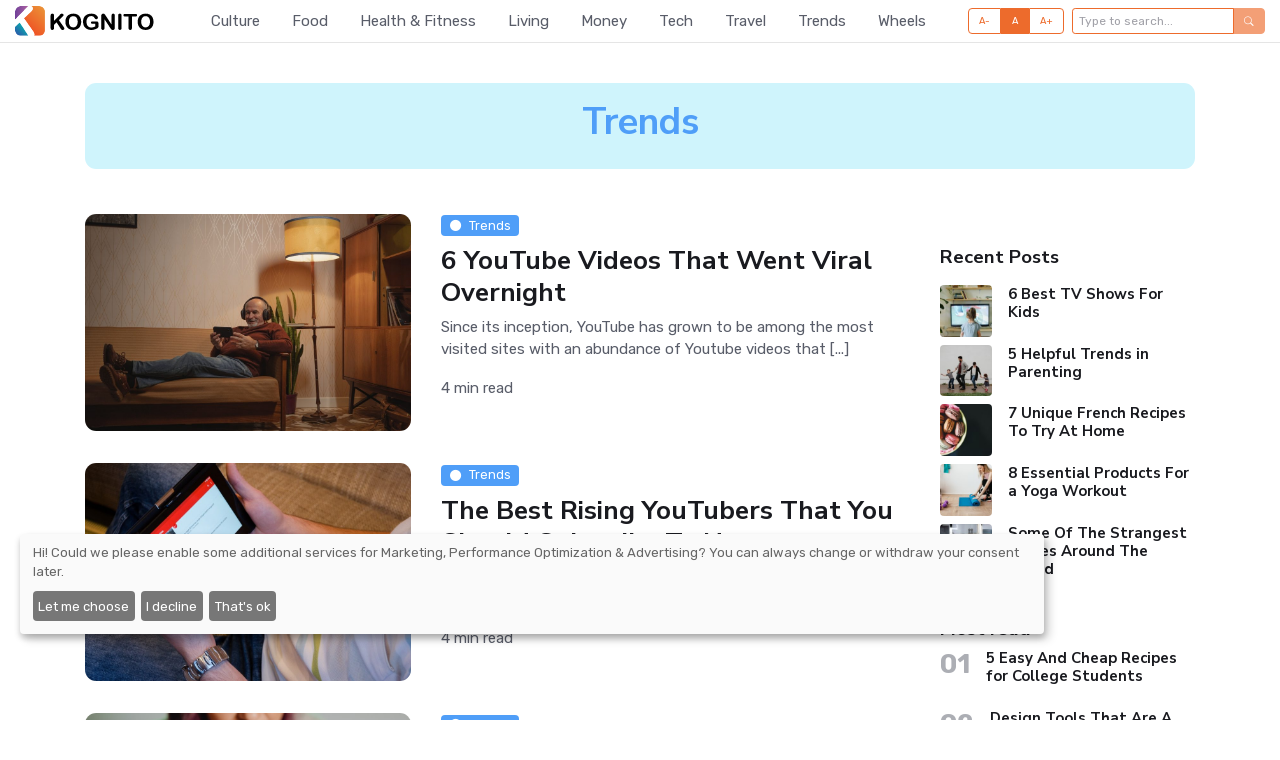

--- FILE ---
content_type: text/html; charset=UTF-8
request_url: https://www.kognito.me/cat/trends?page=2
body_size: 5996
content:
<!doctype html>
<html lang="en" class="">
<head>
    <meta charset="utf-8">
    <meta name="referrer" content="unsafe-url" />
    <meta name="viewport" content="width=device-width, initial-scale=1, shrink-to-fit=no">
    <title>Category: Trends | Kognito.Me</title>
        <link rel="canonical" href="https://www.kognito.me/cat/trends?page=2" />

    
            <meta property="og:title" content="Category: Trends | Kognito.Me">
                    <meta property="og:image" content="https://dpxb9burud900.cloudfront.net/tenants/kognito/logo.svg">
                <meta property="og:url" content="https://www.kognito.me/cat/trends?page=2">
                <meta property="og:type" content="website">
        

    <link rel="dns-prefetch" href="https://dpxb9burud900.cloudfront.net" >

    
    
	<meta name="you-id" content="01KAV1A3KJEYHM8ZCSCETMK190" />
        
    <!-- Favicons -->

    <link rel="apple-touch-icon" sizes="57x57" href="https://dpxb9burud900.cloudfront.net/tenants/kognito/favicons/apple-icon-57x57.png">
    <link rel="apple-touch-icon" sizes="60x60" href="https://dpxb9burud900.cloudfront.net/tenants/kognito/favicons/apple-icon-60x60.png">
    <link rel="apple-touch-icon" sizes="72x72" href="https://dpxb9burud900.cloudfront.net/tenants/kognito/favicons/apple-icon-72x72.png">
    <link rel="apple-touch-icon" sizes="76x76" href="https://dpxb9burud900.cloudfront.net/tenants/kognito/favicons/apple-icon-76x76.png">
    <link rel="apple-touch-icon" sizes="114x114" href="https://dpxb9burud900.cloudfront.net/tenants/kognito/favicons/apple-icon-114x114.png">
    <link rel="apple-touch-icon" sizes="120x120" href="https://dpxb9burud900.cloudfront.net/tenants/kognito/favicons/apple-icon-120x120.png">
    <link rel="apple-touch-icon" sizes="144x144" href="https://dpxb9burud900.cloudfront.net/tenants/kognito/favicons/apple-icon-144x144.png">
    <link rel="apple-touch-icon" sizes="152x152" href="https://dpxb9burud900.cloudfront.net/tenants/kognito/favicons/apple-icon-152x152.png">
    <link rel="apple-touch-icon" sizes="180x180" href="https://dpxb9burud900.cloudfront.net/tenants/kognito/favicons/apple-icon-180x180.png">

    <link rel="icon" type="image/png" sizes="36x36"  href="https://dpxb9burud900.cloudfront.net/tenants/kognito/favicons/android-icon-36x36.png">
    <link rel="icon" type="image/png" sizes="48x48"  href="https://dpxb9burud900.cloudfront.net/tenants/kognito/favicons/android-icon-48x48.png">
    <link rel="icon" type="image/png" sizes="72x72"  href="https://dpxb9burud900.cloudfront.net/tenants/kognito/favicons/android-icon-72x72.png">
    <link rel="icon" type="image/png" sizes="96x96"  href="https://dpxb9burud900.cloudfront.net/tenants/kognito/favicons/android-icon-96x96.png">
    <link rel="icon" type="image/png" sizes="144x144"  href="https://dpxb9burud900.cloudfront.net/tenants/kognito/favicons/android-icon-144x144.png">
    <link rel="icon" type="image/png" sizes="192x192"  href="https://dpxb9burud900.cloudfront.net/tenants/kognito/favicons/android-icon-192x192.png">

    <link rel="icon" type="image/png" sizes="16x16" href="https://dpxb9burud900.cloudfront.net/tenants/kognito/favicons/favicon-16x16.png">
    <link rel="icon" type="image/png" sizes="32x32" href="https://dpxb9burud900.cloudfront.net/tenants/kognito/favicons/favicon-32x32.png">
    <link rel="icon" type="image/png" sizes="96x96" href="https://dpxb9burud900.cloudfront.net/tenants/kognito/favicons/favicon-96x96.png">

    <link rel="manifest" href="https://dpxb9burud900.cloudfront.net/tenants/kognito/favicons/manifest.json">
    <meta name="msapplication-TileColor" content="#ffffff">
    <meta name="msapplication-TileImage" content="https://dpxb9burud900.cloudfront.net/tenants/kognito/favicons/ms-icon-144x144.png">
    <meta name="theme-color" content="#ffffff">

    
    <meta name="csrf-token" content="Jd7HGoYNYV9GTLn8Da4z0F7KDGmvLvUajO0ZwZac">

            <meta name="google-adsense-account" content="sites-9053884276298326">
    
    <!-- Styles -->
    <!-- Google Font -->
	<link rel="preconnect" href="https://fonts.gstatic.com">
	<!-- link href="https://fonts.googleapis.com/css2?family=Nunito+Sans:wght@300;400;700&family=Rubik:wght@300;400;700&display=swap" rel="stylesheet" -->

    <link href="https://fonts.googleapis.com/css2?family=Nunito+Sans:wght@400;700;900&family=Rubik:wght@400;500;700&display=swap" rel="stylesheet">

    
    <link href="https://dpxb9burud900.cloudfront.net/css/themes/blogzine/style.css?id=de0f9a0c81be7c85dc50" rel="stylesheet" type="text/css">
            <link href="https://dpxb9burud900.cloudfront.net/css/themes/blogzine/shells/kognito.css?id=400265bb1375f3668bb1" rel="stylesheet" type="text/css">
    
    <!-- Plugins CSS -->
    <link rel="stylesheet" href="https://cdn.jsdelivr.net/npm/bootstrap-icons@1.11.3/font/bootstrap-icons.min.css">
    

        
    
            <!-- Google Tag Manager -->
                    <script>
                    (function(w,d,s,l,i){w[l]=w[l]||[];w[l].push({'gtm.start':
            new Date().getTime(),event:'gtm.js'});var f=d.getElementsByTagName(s)[0],
            j=d.createElement(s),dl=l!='dataLayer'?'&l='+l:'';j.async=true;j.src=
            'https://www.googletagmanager.com/gtm.js?id='+i+dl;f.parentNode.insertBefore(j,f);
            })(window,document,'script','dataLayer','GTM-5BFV52G');</script>
        <!-- End Google Tag Manager -->
        
            <script>
            (function(w,d,t,x,m,l,p){w['XMLPlusSTObject']=m;w[m]=w[m]||function(){(w[m].q=w[m].q||[]).push(arguments)},w[m].l=1*new Date();l=d.createElement(t),p=d.getElementsByTagName(t)[0];l.type="text/javascript";l.async=1;l.defer=1;l.src=x;p.parentNode.insertBefore(l,p)})(window,document,'script','https://s.yimg.com/ds/scripts/selectTier-v1.1.0.js','selectTier');
                    </script>
    
            <script type="text/javascript" src="https://www.kognito.me/js/cmp/config/us.js"></script>

<script
    type="text/javascript"
    src="https://cdn.kiprotect.com/klaro/v0.7.18/klaro-no-css.js">
</script>
    
    
    
</head>

<body class="" data-bs-theme="light">
            <!-- Google Tag Manager (noscript) -->
                    <noscript><iframe src="https://www.googletagmanager.com/ns.html?id=GTM-5BFV52G" height="0" width="0" style="display:none;visibility:hidden"></iframe></noscript>
                <!-- End Google Tag Manager (noscript) -->
        
            <header class="navbar-light mb-2">

    
    <!-- Logo Nav START -->
    <nav class="navbar navbar-expand-lg border-bottom navbar-sticky header-static">
        <div class=" container-fluid ">
            <!-- Logo START -->
            <a class="navbar-brand" href="https://www.kognito.me" title="Kognito.Me">
                <img class="navbar-brand-item light-mode-item lazy" data-src="https://dpxb9burud900.cloudfront.net/tenants/kognito/logo.svg" alt="Kognito.Me">
            </a>
            <!-- Logo END -->

            

            
                                    <!-- Responsive navbar toggler -->
                    <button class="navbar-toggler ms-auto" type="button" data-bs-toggle="collapse" data-bs-target="#navbarCollapse" aria-controls="navbarCollapse" aria-expanded="false" aria-label="Toggle navigation">
                        <span class="text-body h6 d-none d-sm-inline-block">Menu</span>
                        <span class="navbar-toggler-icon"></span>
                    </button>
                
                <!-- Main navbar START -->
                <div class="collapse navbar-collapse" id="navbarCollapse">
                    <ul class="navbar-nav navbar-nav-scroll mx-auto">
                                                    <li class="nav-item">
                                <a class="nav-link" href="https://www.kognito.me/cat/culture">Culture</a>
                            </li>
                                                    <li class="nav-item">
                                <a class="nav-link" href="https://www.kognito.me/cat/food">Food</a>
                            </li>
                                                    <li class="nav-item">
                                <a class="nav-link" href="https://www.kognito.me/cat/health-fitness">Health &amp; Fitness</a>
                            </li>
                                                    <li class="nav-item">
                                <a class="nav-link" href="https://www.kognito.me/cat/living">Living</a>
                            </li>
                                                    <li class="nav-item">
                                <a class="nav-link" href="https://www.kognito.me/cat/money">Money</a>
                            </li>
                                                    <li class="nav-item">
                                <a class="nav-link" href="https://www.kognito.me/cat/tech">Tech</a>
                            </li>
                                                    <li class="nav-item">
                                <a class="nav-link" href="https://www.kognito.me/cat/travel">Travel</a>
                            </li>
                                                    <li class="nav-item">
                                <a class="nav-link" href="https://www.kognito.me/cat/trends">Trends</a>
                            </li>
                                                    <li class="nav-item">
                                <a class="nav-link" href="https://www.kognito.me/cat/wheels">Wheels</a>
                            </li>
                                            </ul>
                </div>
                <!-- Main navbar END -->
            
            <!-- Nav right START -->
            <div class="nav ms-sm-3 flex-nowrap align-items-end">
                <!-- Font size accessibility START -->
                <div class="nav-item btn-toolbar" role="toolbar">
                    <div class="btn-group me-2" role="group" aria-label="font size changer">
                        <input type="radio" class="btn-check" name="fntradio" id="font-sm">
                        <label class="btn btn-xs btn-outline-primary mb-0" for="font-sm">A-</label>

                        <input type="radio" class="btn-check" name="fntradio" id="font-default" checked>
                        <label class="btn btn-xs btn-outline-primary mb-0" for="font-default">A</label>

                        <input type="radio" class="btn-check" name="fntradio" id="font-lg">
                        <label class="btn btn-xs btn-outline-primary mb-0" for="font-lg">A+</label>
                    </div>

                    <div class="btn-group" role="group" >
                                                    <form method="GET" action="https://www.kognito.me/search" class="input-group">
                                                    <input
                                class="form-control form-control-sm border-primary"
                                type="search"
                                placeholder="Type to search..."
                                aria-label="Type to search..."
                                name="q"
                                id="navSearchField"
                                value=""
                                autocomplete="off"
                                tabindex="0"
                                style="min-height: 26px; padding: 0 0 0 6px;font-size: 12px;"
                                
                                onkeyup="searchEnabler"
                            >
                            <button
                                class="btn btn-primary btn-xs"
                                type="submit"
                                id="search-button"
                                                                    disabled
                                                            >
                                <i class="bi bi-search"></i>
                            </button>
                                                    </form>
                        <script>
                            function searchEnabler(e) {
                                let searchButton = document.getElementById('search-button');
                                if (e == null || e.target == null || e.target.value == null || e.target.value == "" || e.target.value.length < 3) {
                                    searchButton.setAttribute('disabled', true);
                                } else {
                                    searchButton.removeAttribute('disabled');
                                }
                            }
                            document.getElementById("navSearchField").addEventListener("keyup", searchEnabler);
                        </script>
                    </div>

                </div>

            </div>
            <!-- Nav right END -->

        </div>
    </nav>
    <!-- Logo Nav END -->
</header>
    
    
    <!-- **************** MAIN CONTENT START **************** -->
    <main>
        <!-- pages/category/list -->
        <!-- ======================= Inner intro START -->
        <section class="pt-4">
            <div class="container">
                <div class="row">
                    <div class="col-12">

                        
                            <div class="bg-info-subtle p-3 rounded-3">
                                <h1 class="text-center text-info">Trends</h1>
                                                            </div>

                        
                    </div>
                </div>
            </div>
        </section>
        <!-- ======================= Inner intro END -->

        <!-- ======================= Main content START -->
        <section class="position-relative pt-0">
            <div class="container" data-sticky-container>
                <div class="row">
                    <!-- Main Post START -->
                    <div class="col-lg-9">
                                                    <!-- Card item START -->
<div class="card mb-4">
    <div class="row">
        <div class="col-md-5">
            <img class="rounded-3 lazy" data-src="https://dpxb9burud900.cloudfront.net/wp-content/uploads/sites/3/2021/12/pexels-tima-miroshnichenko-5708719-1024x683.jpg" alt="6 YouTube Videos That Went Viral Overnight">
        </div>
        <div class="col-md-7 mt-3 mt-md-0">
            <!-- Category badges -->
            <a
            href="https://www.kognito.me/cat/trends"
            title="Trends"
                            class="badge bg-info mb-2"
                    >
            <i class="bi bi-circle-fill me-2 small"></i>Trends
        </a>
                                <h3>
                <a href="https://www.kognito.me/6-youtube-videos-that-went-viral-overnight" class="btn-link stretched-link text-reset" title="6 YouTube Videos That Went Viral Overnight">
                    6 YouTube Videos That Went Viral Overnight
                </a>
            </h3>
                            <p class="card-text">
Since its inception, YouTube has grown to be among the most visited sites with an abundance of Youtube videos that [...]</p>
                        <!-- Card info -->
            <!-- Card info -->
<ul class="nav nav-divider align-items-center d-none d-sm-inline-block">
    
    <li class="nav-item">4 min read</li>
    </ul>
        </div>
    </div>
</div>
<!-- Card item END -->
                                                    <!-- Card item START -->
<div class="card mb-4">
    <div class="row">
        <div class="col-md-5">
            <img class="rounded-3 lazy" data-src="https://dpxb9burud900.cloudfront.net/wp-content/uploads/sites/3/2021/12/pexels-pixabay-221181-1024x683.jpg" alt="The Best Rising YouTubers That You Should Subscribe To Now">
        </div>
        <div class="col-md-7 mt-3 mt-md-0">
            <!-- Category badges -->
            <a
            href="https://www.kognito.me/cat/trends"
            title="Trends"
                            class="badge bg-info mb-2"
                    >
            <i class="bi bi-circle-fill me-2 small"></i>Trends
        </a>
                                <h3>
                <a href="https://www.kognito.me/the-best-rising-youtubers-that-you-should-subscribe-to-now" class="btn-link stretched-link text-reset" title="The Best Rising YouTubers That You Should Subscribe To Now">
                    The Best Rising YouTubers That You Should Subscribe To Now
                </a>
            </h3>
                            <p class="card-text">
Regardless of how many applications and programs come and go, YouTube has somehow made its place on the internet and [...]</p>
                        <!-- Card info -->
            <!-- Card info -->
<ul class="nav nav-divider align-items-center d-none d-sm-inline-block">
    
    <li class="nav-item">4 min read</li>
    </ul>
        </div>
    </div>
</div>
<!-- Card item END -->
                                                    <!-- Card item START -->
<div class="card mb-4">
    <div class="row">
        <div class="col-md-5">
            <img class="rounded-3 lazy" data-src="https://dpxb9burud900.cloudfront.net/wp-content/uploads/sites/3/2021/12/pexels-karolina-grabowska-6920043-1024x683.jpg" alt="Top 5 ASMR Trends That Can Help Sooth Your Anxiety">
        </div>
        <div class="col-md-7 mt-3 mt-md-0">
            <!-- Category badges -->
            <a
            href="https://www.kognito.me/cat/trends"
            title="Trends"
                            class="badge bg-info mb-2"
                    >
            <i class="bi bi-circle-fill me-2 small"></i>Trends
        </a>
                                    <h3>
                <a href="https://www.kognito.me/top-5-asmr-trends-that-can-help-sooth-your-anxiety" class="btn-link stretched-link text-reset" title="Top 5 ASMR Trends That Can Help Sooth Your Anxiety">
                    Top 5 ASMR Trends That Can Help Sooth Your Anxiety
                </a>
            </h3>
                            <p class="card-text">
Top trends of ASMR have surfaced and lately, ASMR has been getting more and more popular for things that people [...]</p>
                        <!-- Card info -->
            <!-- Card info -->
<ul class="nav nav-divider align-items-center d-none d-sm-inline-block">
    
    <li class="nav-item">4 min read</li>
    </ul>
        </div>
    </div>
</div>
<!-- Card item END -->
                                                    <!-- Card item START -->
<div class="card mb-4">
    <div class="row">
        <div class="col-md-5">
            <img class="rounded-3 lazy" data-src="https://dpxb9burud900.cloudfront.net/wp-content/uploads/sites/3/2021/12/pexels-kaique-rocha-243757-1024x683.jpg" alt="Most Popular Vlogger Pranks Of All Time">
        </div>
        <div class="col-md-7 mt-3 mt-md-0">
            <!-- Category badges -->
            <a
            href="https://www.kognito.me/cat/trends"
            title="Trends"
                            class="badge bg-info mb-2"
                    >
            <i class="bi bi-circle-fill me-2 small"></i>Trends
        </a>
                                    <h3>
                <a href="https://www.kognito.me/most-popular-vlogger-pranks-of-all-time" class="btn-link stretched-link text-reset" title="Most Popular Vlogger Pranks Of All Time">
                    Most Popular Vlogger Pranks Of All Time
                </a>
            </h3>
                            <p class="card-text">
You must have come across compilation videos of numerous pranks being played on people whether it be random strangers or [...]</p>
                        <!-- Card info -->
            <!-- Card info -->
<ul class="nav nav-divider align-items-center d-none d-sm-inline-block">
    
    <li class="nav-item">4 min read</li>
    </ul>
        </div>
    </div>
</div>
<!-- Card item END -->
                                                    <!-- Card item START -->
<div class="card mb-4">
    <div class="row">
        <div class="col-md-5">
            <img class="rounded-3 lazy" data-src="https://dpxb9burud900.cloudfront.net/wp-content/uploads/sites/3/2021/12/tiktok-g301fcafa1_1280-1024x682.jpg" alt="7 Best Tiktok Trends That Every TikToker Should Try">
        </div>
        <div class="col-md-7 mt-3 mt-md-0">
            <!-- Category badges -->
            <a
            href="https://www.kognito.me/cat/trends"
            title="Trends"
                            class="badge bg-info mb-2"
                    >
            <i class="bi bi-circle-fill me-2 small"></i>Trends
        </a>
                                    <h3>
                <a href="https://www.kognito.me/7-best-tiktok-trends-that-every-tiktoker-should-try" class="btn-link stretched-link text-reset" title="7 Best Tiktok Trends That Every TikToker Should Try">
                    7 Best Tiktok Trends That Every TikToker Should Try
                </a>
            </h3>
                            <p class="card-text">
Going to clubs and long drives is so last year. In today’s world, it is all about spending time on [...]</p>
                        <!-- Card info -->
            <!-- Card info -->
<ul class="nav nav-divider align-items-center d-none d-sm-inline-block">
    
    <li class="nav-item">4 min read</li>
    </ul>
        </div>
    </div>
</div>
<!-- Card item END -->
                                                    <!-- Card item START -->
<div class="card mb-4">
    <div class="row">
        <div class="col-md-5">
            <img class="rounded-3 lazy" data-src="https://dpxb9burud900.cloudfront.net/wp-content/uploads/sites/3/2021/12/pexels-freestocksorg-34407-1024x683.jpg" alt="Don’t Miss These Latest Youtube Trends!">
        </div>
        <div class="col-md-7 mt-3 mt-md-0">
            <!-- Category badges -->
            <a
            href="https://www.kognito.me/cat/trends"
            title="Trends"
                            class="badge bg-info mb-2"
                    >
            <i class="bi bi-circle-fill me-2 small"></i>Trends
        </a>
                                        <h3>
                <a href="https://www.kognito.me/dont-miss-these-latest-youtube-trends" class="btn-link stretched-link text-reset" title="Don’t Miss These Latest Youtube Trends!">
                    Don’t Miss These Latest Youtube Trends!
                </a>
            </h3>
                            <p class="card-text">
Technology and social media are big factors these days. Most entertainment, shopping, and earning take place online. One thing that [...]</p>
                        <!-- Card info -->
            <!-- Card info -->
<ul class="nav nav-divider align-items-center d-none d-sm-inline-block">
    
    <li class="nav-item">4 min read</li>
    </ul>
        </div>
    </div>
</div>
<!-- Card item END -->
                                                    <!-- Card item START -->
<div class="card mb-4">
    <div class="row">
        <div class="col-md-5">
            <img class="rounded-3 lazy" data-src="https://dpxb9burud900.cloudfront.net/wp-content/uploads/sites/3/2021/12/hands-gcffc0091e_1280-1024x682.jpg" alt="4 Top Trends for Social Media Marketing">
        </div>
        <div class="col-md-7 mt-3 mt-md-0">
            <!-- Category badges -->
            <a
            href="https://www.kognito.me/cat/trends"
            title="Trends"
                            class="badge bg-info mb-2"
                    >
            <i class="bi bi-circle-fill me-2 small"></i>Trends
        </a>
                                <h3>
                <a href="https://www.kognito.me/4-top-trends-for-social-media-marketing" class="btn-link stretched-link text-reset" title="4 Top Trends for Social Media Marketing">
                    4 Top Trends for Social Media Marketing
                </a>
            </h3>
                            <p class="card-text">
Social media marketing has increasingly become a popular strategy for businesses and online eCommerce stores. It’s basically using social media [...]</p>
                        <!-- Card info -->
            <!-- Card info -->
<ul class="nav nav-divider align-items-center d-none d-sm-inline-block">
    
    <li class="nav-item">4 min read</li>
    </ul>
        </div>
    </div>
</div>
<!-- Card item END -->
                                                    <!-- Card item START -->
<div class="card mb-4">
    <div class="row">
        <div class="col-md-5">
            <img class="rounded-3 lazy" data-src="https://dpxb9burud900.cloudfront.net/wp-content/uploads/sites/3/2021/12/plans-gea7455390_1280-1024x682.jpg" alt="Latest Web Designing Trends You Should Know About!">
        </div>
        <div class="col-md-7 mt-3 mt-md-0">
            <!-- Category badges -->
            <a
            href="https://www.kognito.me/cat/trends"
            title="Trends"
                            class="badge bg-info mb-2"
                    >
            <i class="bi bi-circle-fill me-2 small"></i>Trends
        </a>
                                <h3>
                <a href="https://www.kognito.me/latest-web-designing-trends-you-should-know-about" class="btn-link stretched-link text-reset" title="Latest Web Designing Trends You Should Know About!">
                    Latest Web Designing Trends You Should Know About!
                </a>
            </h3>
                            <p class="card-text">
There are no trends in this world that last forever. This is especially true in the field of web designing. [...]</p>
                        <!-- Card info -->
            <!-- Card info -->
<ul class="nav nav-divider align-items-center d-none d-sm-inline-block">
    
    <li class="nav-item">4 min read</li>
    </ul>
        </div>
    </div>
</div>
<!-- Card item END -->
                                                <nav class="mb-5" aria-label="navigation">
        <ul class="pagination d-inline-block d-md-flex justify-content-center">
            <li class="page-item ">
                <a class="page-link" href="http://www.kognito.me/cat/trends?page=1" tabindex="-1"   title="Previous">Previous</a>
            </li>

            

                                        <li class="page-item ">
                    <a class="page-link" href="http://www.kognito.me/cat/trends?page=1">1</a>
                </li>
                            <li class="page-item  active">
                    <a class="page-link" href="http://www.kognito.me/cat/trends?page=2">2</a>
                </li>
                            <li class="page-item ">
                    <a class="page-link" href="http://www.kognito.me/cat/trends?page=3">3</a>
                </li>
                            <li class="page-item ">
                    <a class="page-link" href="http://www.kognito.me/cat/trends?page=4">4</a>
                </li>
                        
            <li class="page-item ">
                <a class="page-link" href="http://www.kognito.me/cat/trends?page=3"  title="Next">Next</a>
            </li>
        </ul>
    </nav>

                    </div>
                    <!-- Main Post END -->

                    <!-- Sidebar START -->
                    <div class="col-lg-3 mt-5 mt-lg-0 d-none d-lg-block">
                        <div data-sticky data-margin-top="80" data-sticky-for="767">
                            <!-- Recent post widget START -->
    <div class="mt-4">
                    <h5 class="mb-3">Recent Posts</h5>
        
                    <!-- Recent post item -->
            <div class="card mb-2">
                <div class="row g-3">
                                            <div class="col-3">
                            <img
                                data-src="https://dpxb9burud900.cloudfront.net/wp-content/uploads/sites/3/2022/05/TV-show-for-kids-150x150.jpg"
                                alt="6 Best TV Shows For Kids"
                                class="rounded lazy"
                                width="80"
                                height="80"
                            >
                        </div>
                                        <div class=" col-9 ">
                        <h6>
                            <a href="https://www.kognito.me/6-best-tv-shows-for-kids" title="6 Best TV Shows For Kids" class="btn-link stretched-link text-reset fw-bold">
                                6 Best TV Shows For Kids
                            </a>
                        </h6>
                        
                    </div>
                </div>
            </div>
                    <!-- Recent post item -->
            <div class="card mb-2">
                <div class="row g-3">
                                            <div class="col-3">
                            <img
                                data-src="https://dpxb9burud900.cloudfront.net/wp-content/uploads/sites/3/2022/05/Parenting-trends-150x150.jpg"
                                alt="5 Helpful Trends in Parenting"
                                class="rounded lazy"
                                width="80"
                                height="80"
                            >
                        </div>
                                        <div class=" col-9 ">
                        <h6>
                            <a href="https://www.kognito.me/5-helpful-trends-in-parenting" title="5 Helpful Trends in Parenting" class="btn-link stretched-link text-reset fw-bold">
                                5 Helpful Trends in Parenting
                            </a>
                        </h6>
                        
                    </div>
                </div>
            </div>
                    <!-- Recent post item -->
            <div class="card mb-2">
                <div class="row g-3">
                                            <div class="col-3">
                            <img
                                data-src="https://dpxb9burud900.cloudfront.net/wp-content/uploads/sites/3/2022/05/French-recipes-150x150.jpg"
                                alt="7 Unique French Recipes To Try At Home"
                                class="rounded lazy"
                                width="80"
                                height="80"
                            >
                        </div>
                                        <div class=" col-9 ">
                        <h6>
                            <a href="https://www.kognito.me/7-unique-french-recipes-to-try-at-home" title="7 Unique French Recipes To Try At Home" class="btn-link stretched-link text-reset fw-bold">
                                7 Unique French Recipes To Try At Home
                            </a>
                        </h6>
                        
                    </div>
                </div>
            </div>
                    <!-- Recent post item -->
            <div class="card mb-2">
                <div class="row g-3">
                                            <div class="col-3">
                            <img
                                data-src="https://dpxb9burud900.cloudfront.net/wp-content/uploads/sites/3/2022/05/Yoga-products-150x150.jpg"
                                alt="8 Essential Products For a Yoga Workout"
                                class="rounded lazy"
                                width="80"
                                height="80"
                            >
                        </div>
                                        <div class=" col-9 ">
                        <h6>
                            <a href="https://www.kognito.me/8-essential-products-for-a-yoga-workout" title="8 Essential Products For a Yoga Workout" class="btn-link stretched-link text-reset fw-bold">
                                8 Essential Products For a Yoga Workout
                            </a>
                        </h6>
                        
                    </div>
                </div>
            </div>
                    <!-- Recent post item -->
            <div class="card mb-2">
                <div class="row g-3">
                                            <div class="col-3">
                            <img
                                data-src="https://dpxb9burud900.cloudfront.net/wp-content/uploads/sites/3/2021/12/pexels-max-vakhtbovych-6758502-150x150.jpg"
                                alt="Some Of The Strangest Dishes Around The World"
                                class="rounded lazy"
                                width="80"
                                height="80"
                            >
                        </div>
                                        <div class=" col-9 ">
                        <h6>
                            <a href="https://www.kognito.me/some-of-the-strangest-dishes-around-the-world" title="Some Of The Strangest Dishes Around The World" class="btn-link stretched-link text-reset fw-bold">
                                Some Of The Strangest Dishes Around The World
                            </a>
                        </h6>
                        
                    </div>
                </div>
            </div>
            </div>
    <!-- Recent post widget END -->
                            <div class="mt-4">
        <h5 class="mb-2">
                            Most read
                    </h5>
                    <div class="d-flex position-relative mb-3">
                <span class="me-3 mt-n1 fw-bold fs-3 opacity-5">01</span>
                <h6>
                    <a href="https://www.kognito.me/5-easy-and-cheap-recipes-for-college-students" title="5 Easy And Cheap Recipes for College Students" class="stretched-link text-reset btn-link">
                        5 Easy And Cheap Recipes for College Students
                    </a>
                </h6>
            </div>
                    <div class="d-flex position-relative mb-3">
                <span class="me-3 mt-n1 fw-bold fs-3 opacity-5">02</span>
                <h6>
                    <a href="https://www.kognito.me/design-tools-that-are-a-must-have-for-every-graphic-designer" title="Design Tools That Are A Must Have For Every Graphic Designer" class="stretched-link text-reset btn-link">
                        Design Tools That Are A Must Have For Every Graphic Designer
                    </a>
                </h6>
            </div>
                    <div class="d-flex position-relative mb-3">
                <span class="me-3 mt-n1 fw-bold fs-3 opacity-5">03</span>
                <h6>
                    <a href="https://www.kognito.me/best-colors-to-use-for-web-design-2" title="Best Colors to Use for Web Design" class="stretched-link text-reset btn-link">
                        Best Colors to Use for Web Design
                    </a>
                </h6>
            </div>
                    <div class="d-flex position-relative mb-3">
                <span class="me-3 mt-n1 fw-bold fs-3 opacity-5">04</span>
                <h6>
                    <a href="https://www.kognito.me/the-best-exercises-for-core-muscles" title="The Best Exercises For Core Muscles" class="stretched-link text-reset btn-link">
                        The Best Exercises For Core Muscles
                    </a>
                </h6>
            </div>
                    <div class="d-flex position-relative mb-3">
                <span class="me-3 mt-n1 fw-bold fs-3 opacity-5">05</span>
                <h6>
                    <a href="https://www.kognito.me/8-trending-mukbang-foods-and-why-they-have-become-so-popular" title="8 Trending Mukbang Foods And Why They Have Become So Popular" class="stretched-link text-reset btn-link">
                        8 Trending Mukbang Foods And Why They Have Become So Popular
                    </a>
                </h6>
            </div>
            </div>
                        </div>
                    </div>
                    <!-- Sidebar START -->
                </div>
            </div>
        </section>

    </main>
    <!-- **************** MAIN CONTENT END **************** -->


            <!-- ======================= Footer START -->
<footer class="bg-light footer">
	<!-- Footer copyright START -->
	<div  >
		<div class="container">
			<div class="row align-items-center justify-content-md-between py-3">
				<div class="col-md-5">
					<!-- Copyright -->
					<div class="text-center text-md-start text-primary-hover ">
                        &copy;2025 - Nexify Limited - The Eir Building, 4 Harbourmaster Place, Custom House Dock, Dublin 1, D01 K6X5, Ireland - Company Reg. Number: 568295, VAT: IE3393380OH. All rights reserved.
                    </div>
				</div>
				<div class="col-md-7 d-sm-flex align-items-center justify-content-center justify-content-md-end">
                                            <!-- Links -->
                        <ul class="nav  text-center text-sm-end justify-content-center justify-content-center mt-3 mt-md-0">
                                                            <li class="nav-item">
                                                                    <a href="https://www.kognito.me/for-advertisers" title="For Advertisers" target="_blank" class="nav-link">
                                                                    For Advertisers
                                                                    </a>
                                                                </li>
                                                            <li class="nav-item">
                                                                    <a href="https://www.kognito.me/cookies" title="Cookies Policy" target="_blank" class="nav-link">
                                                                    Cookies Policy
                                                                    </a>
                                                                </li>
                                                            <li class="nav-item">
                                                                    <a href="https://www.kognito.me/privacy" title="Privacy Policy" target="_blank" class="nav-link">
                                                                    Privacy Policy
                                                                    </a>
                                                                </li>
                                                            <li class="nav-item">
                                                                    <a href="https://www.kognito.me/contact" title="Contact US" target="_blank" class="nav-link">
                                                                    Contact US
                                                                    </a>
                                                                </li>
                                                            <li class="nav-item">
                                                                    <a href="https://www.kognito.me/about-us" title="About Us" target="_blank" class="nav-link">
                                                                    About Us
                                                                    </a>
                                                                </li>
                                                    </ul>
                    				</div>
			</div>
		</div>
	</div>
	<!-- Footer copyright END -->
</footer>
<!-- =======================
Footer END -->

<!-- Back to top -->
<div class="back-top"><i class="bi bi-arrow-up-short"></i></div>

<!-- is_bot: false -->

    
    
    
    <!-- Scripts -->
    <script>
        var userAcceptedCookies = false;
    </script>
    <script src="https://cdn.jsdelivr.net/npm/bootstrap@5.3.2/dist/js/bootstrap.min.js" integrity="sha256-YMa+wAM6QkVyz999odX7lPRxkoYAan8suedu4k2Zur8=" crossorigin="anonymous"></script>
        <script src="https://dpxb9burud900.cloudfront.net/js/themes/blogzine/app.js?id=77770d20a2a9aa027d19" defer></script>
    <script src="https://cdnjs.cloudflare.com/ajax/libs/vanilla-lazyload/18.0.0/lazyload.min.js" integrity="sha512-ooZPp4rVw/DwiwQ+eIORn8Yy3Bw2jeEDSl+2n4pVRTKzjn+ILA8jSPCZAP23FY6UYLRimLY0FCk2SiuzD1HlMA==" crossorigin="anonymous"></script>

        <!-- Vendors -->
            <script src="https://dpxb9burud900.cloudfront.net/assets/themes/blogzine/vendor/sticky-js/sticky.min.js"></script>
        


    
        <div id="sdr" data-d="www.kognito.me"></div>
</body>
</html>


--- FILE ---
content_type: text/css; charset=utf-8
request_url: https://dpxb9burud900.cloudfront.net/css/themes/blogzine/shells/kognito.css?id=400265bb1375f3668bb1
body_size: 658
content:
[data-bs-theme=light]{--bs-primary:#ed6b2c;--bs-secondary:#854c9c;--bs-success:#379043;--bs-info:#4f9ef8;--bs-warning:#f7c32e;--bs-danger:#b93131;--bs-light:#f7f8f9;--bs-dark:#191a1f;--bs-primary-rgb:237,107,44;--bs-secondary-rgb:133,76,156;--bs-success-rgb:55,144,67;--bs-info-rgb:79,158,248;--bs-warning-rgb:247,195,46;--bs-danger-rgb:185,49,49;--bs-light-rgb:247,248,249;--bs-dark-rgb:25,26,31;--bs-link-color:$primary!important;--bs-link-color-rgb:237,107,44!important;--bs-link-hover-color:#be5623!important;--bs-link-hover-color-rgb:190,86,35;--bs-nav-pills-link-active-bg:$primary!important}.navbar{--bs-navbar-hover-color:var(--bs-primary);--bs-navbar-active-color:var(--bs-primary)}.navbar-dark{--bs-navbar-hover-color:var(--bs-primary)!important;--bs-navbar-active-color:var(--bs-primary)!important}.nav{--bs-nav-link-hover-color:var(--bs-link-hover-color)}.dropdown-menu{--bs-dropdown-link-hover-color:var(--bs-primary)!important;--bs-dropdown-link-active-color:var(--bs-primary)!important}.btn-primary{--bs-btn-bg:var(--bs-primary);--bs-btn-border-color:var(--bs-primary);--bs-btn-hover-bg:var(--bs-link-hover-color);--bs-btn-hover-border-color:var(--bs-link-hover-color);--bs-btn-active-bg:var(--bs-link-hover-color);--bs-btn-active-border-color:var(--bs-link-hover-color);--bs-btn-disabled-bg:var(--bs-primary);--bs-btn-disabled-border-color:var(--bs-primary)}.btn-link{--bs-btn-color:var(--bs-primary);--bs-link-color:var(--bs-primary);--bs-btn-hover-color:var(--bs-link-hover-color);--bs-btn-active-color:var(--bs-link-hover-color)}.btn-outline-primary{--bs-btn-color:var(--bs-primary);--bs-btn-border-color:var(--bs-primary);--bs-btn-hover-bg:var(--bs-primary);--bs-btn-hover-border-color:var(--bs-primary);--bs-btn-active-bg:var(--bs-primary);--bs-btn-active-border-color:var(--bs-primary);--bs-btn-disabled-color:var(--bs-primary);--bs-btn-disabled-border-color:var(--bs-primary)}.btn-primary-soft{color:var(--bs-primary);background-color:rgba(var(--bs-primary-rgb),.1)}.btn-primary-soft.active,.btn-primary-soft:focus,.btn-primary-soft:hover{color:var(--bs-white);background-color:var(--bs-primary)!important;border-color:var(--bs-primary)!important}.fill-primary{fill:var(--bs-primary)!important}.nav-pills{--bs-nav-pills-link-active-bg:var(--bs-primary)}.form-control:focus,.form-select:focus{border-color:var(--bs-primary)}.text-bg-primary{background-color:rgba(var(--bs-primary-rgb),1)!important}.form-check-input:checked,.page-item.active .page-link,.page-link:hover{background-color:var(--bs-primary);border-color:var(--bs-primary)}.accordion-button:not(.collapsed):after{background-image:url("data:image/svg+xml;charset=utf-8,%3Csvg xmlns='http://www.w3.org/2000/svg' viewBox='0 0 16 16' fill='%23cc4f07'%3E%3Cpath fill-rule='evenodd' d='M1.646 4.646a.5.5 0 01.708 0L8 10.293l5.646-5.647a.5.5 0 01.708.708l-6 6a.5.5 0 01-.708 0l-6-6a.5.5 0 010-.708z'/%3E%3C/svg%3E")}.form-switch .form-check-input:focus{background-image:url("data:image/svg+xml;charset=utf-8,%3Csvg xmlns='http://www.w3.org/2000/svg' viewBox='-4 -4 8 8'%3E%3Ccircle r='3' fill='%23cc4f07'/%3E%3C/svg%3E")}.form-switch .form-check-input:checked{background-image:url("data:image/svg+xml;charset=utf-8,%3Csvg xmlns='http://www.w3.org/2000/svg' viewBox='-4 -4 8 8'%3E%3Ccircle r='3' fill='%23fff'/%3E%3C/svg%3E")}

--- FILE ---
content_type: image/svg+xml
request_url: https://dpxb9burud900.cloudfront.net/tenants/kognito/logo.svg
body_size: 12306
content:
<?xml version="1.0" encoding="UTF-8"?>
<svg xmlns="http://www.w3.org/2000/svg" xmlns:xlink="http://www.w3.org/1999/xlink" width="144.46pt" height="31.26pt" viewBox="0 0 144.46 31.26" version="1.1">
<defs>
<g>
<symbol overflow="visible" id="glyph0-0">
<path style="stroke:none;" d="M 0.921875 -0.015625 L 10.6875 -0.015625 L 10.6875 -15.359375 L 0.78125 -15.359375 L 0.78125 -0.015625 Z M 9.984375 -14.875 L 9.984375 -0.484375 L 1.5 -0.484375 L 1.5 -14.875 Z M 9.984375 -14.875 "/>
</symbol>
<symbol overflow="visible" id="glyph0-1">
<path style="stroke:none;" d="M 4.765625 -16.234375 C 4.4375 -16.578125 3.984375 -16.75 3.46875 -16.75 C 2.96875 -16.75 2.46875 -16.578125 2.15625 -16.234375 C 1.859375 -15.890625 1.671875 -15.390625 1.671875 -14.71875 L 1.671875 -2.484375 C 1.671875 -1.953125 1.671875 -1.5625 1.703125 -1.28125 C 1.71875 -1.015625 1.84375 -0.765625 1.953125 -0.546875 C 2.09375 -0.296875 2.296875 -0.09375 2.546875 0.046875 C 2.828125 0.203125 3.171875 0.28125 3.46875 0.28125 C 3.953125 0.28125 4.4375 0.109375 4.734375 -0.234375 C 5.0625 -0.546875 5.265625 -1.0625 5.265625 -1.75 L 5.265625 -5.171875 L 7.859375 -7.65625 L 11.734375 -1.703125 C 11.890625 -1.453125 12.078125 -1.15625 12.265625 -0.8125 C 12.46875 -0.484375 12.71875 -0.234375 13.015625 -0.015625 C 13.296875 0.1875 13.78125 0.28125 14.234375 0.28125 C 14.75 0.28125 15.203125 0.140625 15.484375 -0.140625 C 15.78125 -0.390625 15.96875 -0.71875 15.96875 -1.078125 C 15.96875 -1.40625 15.875 -1.75 15.703125 -2.09375 C 15.546875 -2.4375 15.25 -2.859375 14.921875 -3.3125 L 10.265625 -10 L 14.3125 -13.84375 C 14.8125 -14.328125 15.109375 -14.8125 15.109375 -15.296875 C 15.109375 -15.703125 14.90625 -16.03125 14.609375 -16.328125 C 14.328125 -16.609375 13.875 -16.75 13.390625 -16.75 C 13.015625 -16.75 12.625 -16.671875 12.421875 -16.515625 C 12.1875 -16.359375 11.90625 -16.09375 11.609375 -15.78125 L 5.265625 -9.15625 L 5.265625 -14.71875 C 5.265625 -15.40625 5.0625 -15.921875 4.765625 -16.234375 Z M 4.765625 -16.234375 "/>
</symbol>
<symbol overflow="visible" id="glyph0-2">
<path style="stroke:none;" d="M 5.6875 -16.140625 C 4.6875 -15.75 3.75 -15.203125 3.0625 -14.4375 C 2.375 -13.703125 1.796875 -12.8125 1.453125 -11.75 C 1.078125 -10.6875 0.890625 -9.546875 0.890625 -8.28125 C 0.890625 -7.03125 1.078125 -5.890625 1.421875 -4.828125 C 1.765625 -3.765625 2.328125 -2.859375 3.015625 -2.09375 C 3.6875 -1.359375 4.625 -0.765625 5.65625 -0.34375 C 6.671875 0.0625 7.8125 0.28125 9.109375 0.28125 C 10.390625 0.28125 11.546875 0.0625 12.5625 -0.328125 C 13.546875 -0.734375 14.46875 -1.3125 15.15625 -2.09375 C 15.84375 -2.859375 16.421875 -3.75 16.765625 -4.78125 C 17.109375 -5.8125 17.265625 -6.984375 17.265625 -8.25 C 17.265625 -9.984375 16.953125 -11.484375 16.328125 -12.734375 C 15.703125 -14.03125 14.71875 -15.015625 13.5 -15.703125 C 12.28125 -16.40625 10.734375 -16.75 9.03125 -16.75 C 7.78125 -16.75 6.671875 -16.53125 5.6875 -16.140625 Z M 13 -4.984375 C 12.578125 -4.09375 12.046875 -3.421875 11.34375 -3.015625 C 10.625 -2.578125 9.9375 -2.375 9.078125 -2.375 C 8.421875 -2.375 7.796875 -2.484375 7.25 -2.734375 C 6.6875 -2.984375 6.28125 -3.359375 5.84375 -3.859375 C 5.40625 -4.34375 5.125 -4.984375 4.875 -5.75 C 4.640625 -6.484375 4.53125 -7.34375 4.53125 -8.28125 C 4.53125 -9.203125 4.640625 -10.046875 4.875 -10.78125 C 5.125 -11.546875 5.40625 -12.140625 5.796875 -12.625 C 6.203125 -13.109375 6.625 -13.484375 7.203125 -13.734375 C 7.75 -13.984375 8.375 -14.09375 9.03125 -14.09375 C 9.984375 -14.09375 10.71875 -13.875 11.4375 -13.40625 C 12.171875 -12.96875 12.671875 -12.3125 13.0625 -11.40625 C 13.453125 -10.53125 13.640625 -9.46875 13.640625 -8.28125 C 13.640625 -6.96875 13.4375 -5.890625 13 -4.984375 Z M 13 -4.984375 "/>
</symbol>
<symbol overflow="visible" id="glyph0-3">
<path style="stroke:none;" d="M 16.609375 -7.984375 C 16.40625 -8.25 16.078125 -8.4375 15.75 -8.53125 C 15.4375 -8.609375 15.046875 -8.640625 14.578125 -8.640625 L 10.78125 -8.640625 C 10.328125 -8.640625 9.890625 -8.53125 9.609375 -8.28125 C 9.359375 -8.046875 9.171875 -7.75 9.171875 -7.390625 C 9.171875 -6.921875 9.390625 -6.59375 9.703125 -6.421875 C 10 -6.234375 10.578125 -6.140625 11.203125 -6.140625 L 13.640625 -6.140625 L 13.640625 -3.453125 C 13 -3.109375 12.390625 -2.8125 11.703125 -2.59375 C 11.046875 -2.390625 10.328125 -2.296875 9.546875 -2.296875 C 7.953125 -2.296875 6.78125 -2.828125 5.90625 -3.859375 C 5.015625 -4.90625 4.625 -6.390625 4.625 -8.328125 C 4.625 -9.203125 4.734375 -10.03125 4.96875 -10.765625 C 5.203125 -11.484375 5.46875 -12.09375 5.90625 -12.609375 C 6.34375 -13.109375 6.78125 -13.5 7.390625 -13.78125 C 8 -14.03125 8.6875 -14.171875 9.453125 -14.171875 C 10.21875 -14.171875 10.8125 -14.046875 11.296875 -13.828125 C 11.78125 -13.609375 12.078125 -13.34375 12.34375 -13 C 12.65625 -12.671875 13 -12.1875 13.40625 -11.546875 C 13.546875 -11.34375 13.734375 -11.171875 13.96875 -11.0625 L 14.046875 -11.0625 C 14.28125 -10.96875 14.515625 -10.90625 14.75 -10.90625 C 15.1875 -10.90625 15.609375 -11.0625 15.9375 -11.34375 C 16.234375 -11.640625 16.4375 -12 16.4375 -12.421875 C 16.4375 -12.8125 16.265625 -13.25 15.984375 -13.75 C 15.734375 -14.265625 15.3125 -14.75 14.78125 -15.1875 C 14.265625 -15.640625 13.5 -16.015625 12.65625 -16.3125 C 11.796875 -16.609375 10.8125 -16.75 9.703125 -16.75 C 8.34375 -16.75 7.15625 -16.53125 6.09375 -16.140625 C 5.03125 -15.75 4.03125 -15.203125 3.28125 -14.4375 C 2.546875 -13.703125 1.9375 -12.8125 1.5625 -11.75 C 1.171875 -10.6875 0.984375 -9.515625 0.984375 -8.234375 C 0.984375 -6.921875 1.203125 -5.75 1.59375 -4.6875 C 1.984375 -3.640625 2.578125 -2.734375 3.3125 -2 C 4.046875 -1.265625 5.03125 -0.6875 6.078125 -0.296875 C 7.109375 0.09375 8.25 0.28125 9.515625 0.28125 C 10.609375 0.28125 11.609375 0.15625 12.53125 -0.09375 C 13.453125 -0.34375 14.484375 -0.734375 15.484375 -1.265625 C 15.828125 -1.453125 16.09375 -1.65625 16.328125 -1.859375 C 16.53125 -2.046875 16.75 -2.28125 16.84375 -2.53125 C 16.90625 -2.78125 16.953125 -3.125 16.953125 -3.546875 L 16.953125 -6.6875 C 16.953125 -7.265625 16.8125 -7.6875 16.609375 -7.984375 Z M 16.609375 -7.984375 "/>
</symbol>
<symbol overflow="visible" id="glyph0-4">
<path style="stroke:none;" d="M 5.703125 -15.578125 C 5.515625 -15.828125 5.359375 -16.03125 5.203125 -16.21875 C 5.03125 -16.375 4.859375 -16.484375 4.640625 -16.609375 L 4.578125 -16.609375 C 4.34375 -16.703125 4.09375 -16.75 3.796875 -16.75 C 3.40625 -16.75 2.96875 -16.625 2.640625 -16.421875 C 2.296875 -16.21875 2.03125 -15.9375 1.890625 -15.59375 C 1.765625 -15.296875 1.703125 -14.859375 1.703125 -14.328125 L 1.703125 -1.640625 C 1.703125 -1.015625 1.890625 -0.53125 2.1875 -0.203125 C 2.46875 0.109375 2.921875 0.28125 3.40625 0.28125 C 3.859375 0.28125 4.296875 0.109375 4.59375 -0.203125 C 4.90625 -0.53125 5.078125 -1.015625 5.078125 -1.640625 L 5.078125 -11.265625 L 4.875 -11.265625 L 11.125 -1.671875 C 11.3125 -1.421875 11.5 -1.171875 11.65625 -0.921875 C 11.84375 -0.671875 12.046875 -0.453125 12.265625 -0.25 C 12.46875 -0.0625 12.765625 0.0625 13.015625 0.140625 C 13.25 0.234375 13.53125 0.28125 13.828125 0.28125 C 15.015625 0.28125 15.734375 -0.4375 15.734375 -1.890625 L 15.734375 -14.828125 C 15.734375 -15.484375 15.546875 -15.9375 15.265625 -16.265625 C 15 -16.578125 14.5625 -16.75 14.078125 -16.75 C 13.609375 -16.75 13.15625 -16.578125 12.875 -16.265625 C 12.609375 -15.9375 12.421875 -15.484375 12.421875 -14.828125 L 12.421875 -5.03125 L 12.625 -5.03125 L 6.203125 -14.75 C 6.03125 -15.015625 5.859375 -15.296875 5.703125 -15.578125 Z M 5.703125 -15.578125 "/>
</symbol>
<symbol overflow="visible" id="glyph0-5">
<path style="stroke:none;" d="M 2.296875 -0.234375 C 2.625 0.109375 3.109375 0.28125 3.59375 0.28125 C 4.09375 0.28125 4.546875 0.109375 4.875 -0.234375 C 5.171875 -0.578125 5.375 -1.078125 5.375 -1.75 L 5.375 -14.71875 C 5.375 -15.40625 5.171875 -15.921875 4.875 -16.234375 C 4.546875 -16.578125 4.09375 -16.75 3.59375 -16.75 C 3.109375 -16.75 2.59375 -16.578125 2.296875 -16.234375 C 2 -15.890625 1.796875 -15.390625 1.796875 -14.71875 L 1.796875 -1.75 C 1.796875 -1.078125 2 -0.578125 2.296875 -0.234375 Z M 2.296875 -0.234375 "/>
</symbol>
<symbol overflow="visible" id="glyph0-6">
<path style="stroke:none;" d="M 13.84375 -14.078125 C 14.125 -14.328125 14.3125 -14.671875 14.3125 -15.09375 C 14.3125 -15.5 14.125 -15.828125 13.84375 -16.078125 C 13.5625 -16.328125 13.0625 -16.46875 12.484375 -16.46875 L 1.890625 -16.46875 C 1.328125 -16.46875 0.828125 -16.359375 0.53125 -16.09375 C 0.25 -15.84375 0.0625 -15.5 0.0625 -15.09375 C 0.0625 -14.671875 0.25 -14.328125 0.53125 -14.078125 C 0.8125 -13.828125 1.3125 -13.703125 1.890625 -13.703125 L 5.375 -13.703125 L 5.375 -1.75 C 5.375 -1.078125 5.59375 -0.578125 5.890625 -0.234375 C 6.203125 0.109375 6.6875 0.28125 7.203125 0.28125 C 7.6875 0.28125 8.171875 0.109375 8.46875 -0.234375 C 8.765625 -0.546875 8.96875 -1.0625 8.96875 -1.75 L 8.96875 -13.703125 L 12.484375 -13.703125 C 13.0625 -13.703125 13.546875 -13.828125 13.84375 -14.078125 Z M 13.84375 -14.078125 "/>
</symbol>
</g>
<clipPath id="clip1">
  <path d="M 4.800781 17 L 4.898438 17 L 4.898438 17.058594 L 4.800781 17.058594 Z M 4.699219 17.058594 L 5 17.058594 L 5 17.160156 L 4.699219 17.160156 Z M 4.601563 17.160156 L 5.101563 17.160156 L 5.101563 17.261719 L 4.601563 17.261719 Z M 4.5 17.261719 L 5.101563 17.261719 L 5.101563 17.359375 L 4.5 17.359375 Z M 4.398438 17.359375 L 5.199219 17.359375 L 5.199219 17.460938 L 4.398438 17.460938 Z M 4.300781 17.460938 L 5.300781 17.460938 L 5.300781 17.558594 L 4.300781 17.558594 Z M 4.199219 17.558594 L 5.300781 17.558594 L 5.300781 17.660156 L 4.199219 17.660156 Z M 4.101563 17.660156 L 5.398438 17.660156 L 5.398438 17.761719 L 4.101563 17.761719 Z M 4 17.761719 L 5.5 17.761719 L 5.5 17.859375 L 4 17.859375 Z M 3.898438 17.859375 L 5.5 17.859375 L 5.5 17.960938 L 3.898438 17.960938 Z M 3.800781 17.960938 L 5.601563 17.960938 L 5.601563 18.058594 L 3.800781 18.058594 Z M 3.699219 18.058594 L 5.699219 18.058594 L 5.699219 18.160156 L 3.699219 18.160156 Z M 3.601563 18.160156 L 5.699219 18.160156 L 5.699219 18.261719 L 3.601563 18.261719 Z M 3.398438 18.261719 L 5.800781 18.261719 L 5.800781 18.359375 L 3.398438 18.359375 Z M 3.300781 18.359375 L 5.800781 18.359375 L 5.800781 18.460938 L 3.300781 18.460938 Z M 3.199219 18.460938 L 5.898438 18.460938 L 5.898438 18.558594 L 3.199219 18.558594 Z M 3.101563 18.558594 L 6 18.558594 L 6 18.660156 L 3.101563 18.660156 Z M 3 18.660156 L 6 18.660156 L 6 18.761719 L 3 18.761719 Z M 2.898438 18.761719 L 6.101563 18.761719 L 6.101563 18.859375 L 2.898438 18.859375 Z M 2.800781 18.859375 L 6.199219 18.859375 L 6.199219 18.960938 L 2.800781 18.960938 Z M 2.699219 18.960938 L 6.199219 18.960938 L 6.199219 19.058594 L 2.699219 19.058594 Z M 2.601563 19.058594 L 6.300781 19.058594 L 6.300781 19.160156 L 2.601563 19.160156 Z M 2.5 19.160156 L 6.398438 19.160156 L 6.398438 19.261719 L 2.5 19.261719 Z M 2.398438 19.261719 L 6.398438 19.261719 L 6.398438 19.359375 L 2.398438 19.359375 Z M 2.300781 19.359375 L 6.5 19.359375 L 6.5 19.460938 L 2.300781 19.460938 Z M 2.199219 19.460938 L 6.601563 19.460938 L 6.601563 19.558594 L 2.199219 19.558594 Z M 2.101563 19.558594 L 6.601563 19.558594 L 6.601563 19.660156 L 2.101563 19.660156 Z M 2 19.660156 L 6.699219 19.660156 L 6.699219 19.761719 L 2 19.761719 Z M 1.898438 19.761719 L 6.800781 19.761719 L 6.800781 19.859375 L 1.898438 19.859375 Z M 1.800781 19.859375 L 6.800781 19.859375 L 6.800781 19.960938 L 1.800781 19.960938 Z M 1.699219 19.960938 L 6.898438 19.960938 L 6.898438 20.058594 L 1.699219 20.058594 Z M 1.601563 20.058594 L 7 20.058594 L 7 20.160156 L 1.601563 20.160156 Z M 1.5 20.160156 L 7 20.160156 L 7 20.261719 L 1.5 20.261719 Z M 1.398438 20.261719 L 7.101563 20.261719 L 7.101563 20.359375 L 1.398438 20.359375 Z M 1.300781 20.359375 L 7.101563 20.359375 L 7.101563 20.460938 L 1.300781 20.460938 Z M 1.199219 20.460938 L 7.199219 20.460938 L 7.199219 20.558594 L 1.199219 20.558594 Z M 1 20.558594 L 7.300781 20.558594 L 7.300781 20.660156 L 1 20.660156 Z M 0.898438 20.660156 L 7.300781 20.660156 L 7.300781 20.761719 L 0.898438 20.761719 Z M 0.800781 20.761719 L 7.398438 20.761719 L 7.398438 20.859375 L 0.800781 20.859375 Z M 0.699219 20.859375 L 7.5 20.859375 L 7.5 20.960938 L 0.699219 20.960938 Z M 0.601563 20.960938 L 7.5 20.960938 L 7.5 21.058594 L 0.601563 21.058594 Z M 0.5 21.058594 L 7.601563 21.058594 L 7.601563 21.160156 L 0.5 21.160156 Z M 0.398438 21.160156 L 7.699219 21.160156 L 7.699219 21.261719 L 0.398438 21.261719 Z M 0.300781 21.261719 L 7.699219 21.261719 L 7.699219 21.359375 L 0.300781 21.359375 Z M 0.199219 21.359375 L 7.800781 21.359375 L 7.800781 21.460938 L 0.199219 21.460938 Z M 0.101563 21.460938 L 7.898438 21.460938 L 7.898438 21.558594 L 0.101563 21.558594 Z M 0 21.558594 L 7.898438 21.558594 L 7.898438 21.660156 L 0 21.660156 Z M 0 21.660156 L 8 21.660156 L 8 21.761719 L 0 21.761719 Z M 0 21.761719 L 8.101563 21.761719 L 8.101563 21.960938 L 0 21.960938 Z M 0 21.960938 L 8.199219 21.960938 L 8.199219 22.058594 L 0 22.058594 Z M 0 22.058594 L 8.300781 22.058594 L 8.300781 22.261719 L 0 22.261719 Z M 0 22.261719 L 8.398438 22.261719 L 8.398438 22.460938 L 0 22.460938 Z M 0 22.460938 L 8.5 22.460938 L 8.5 22.558594 L 0 22.558594 Z M 0 22.558594 L 8.601563 22.558594 L 8.601563 22.761719 L 0 22.761719 Z M 0 22.761719 L 8.699219 22.761719 L 8.699219 22.859375 L 0 22.859375 Z M 0 22.859375 L 8.800781 22.859375 L 8.800781 23.058594 L 0 23.058594 Z M 0 23.058594 L 8.898438 23.058594 L 8.898438 23.160156 L 0 23.160156 Z M 0 23.160156 L 9 23.160156 L 9 23.359375 L 0 23.359375 Z M 0 23.359375 L 9.101563 23.359375 L 9.101563 23.460938 L 0 23.460938 Z M 0 23.460938 L 9.199219 23.460938 L 9.199219 23.660156 L 0 23.660156 Z M 0 23.660156 L 9.300781 23.660156 L 9.300781 23.761719 L 0 23.761719 Z M 0 23.761719 L 9.398438 23.761719 L 9.398438 23.960938 L 0 23.960938 Z M 0 23.960938 L 9.5 23.960938 L 9.5 24.058594 L 0 24.058594 Z M 0 24.058594 L 9.601563 24.058594 L 9.601563 24.261719 L 0 24.261719 Z M 0 24.261719 L 9.699219 24.261719 L 9.699219 24.460938 L 0 24.460938 Z M 0 24.460938 L 9.800781 24.460938 L 9.800781 24.558594 L 0 24.558594 Z M 0 24.558594 L 9.898438 24.558594 L 9.898438 24.761719 L 0 24.761719 Z M 0 24.761719 L 10 24.761719 L 10 24.859375 L 0 24.859375 Z M 0 24.859375 L 10.101563 24.859375 L 10.101563 25.058594 L 0 25.058594 Z M 0 25.058594 L 10.199219 25.058594 L 10.199219 25.160156 L 0 25.160156 Z M 0 25.160156 L 10.300781 25.160156 L 10.300781 25.359375 L 0 25.359375 Z M 0 25.359375 L 10.398438 25.359375 L 10.398438 25.460938 L 0 25.460938 Z M 0 25.460938 L 10.5 25.460938 L 10.5 25.660156 L 0 25.660156 Z M 0 25.660156 L 10.601563 25.660156 L 10.601563 25.761719 L 0 25.761719 Z M 0 25.761719 L 10.699219 25.761719 L 10.699219 25.960938 L 0 25.960938 Z M 0 25.960938 L 10.800781 25.960938 L 10.800781 26.058594 L 0 26.058594 Z M 0.101563 26.058594 L 10.898438 26.058594 L 10.898438 26.261719 L 0.101563 26.261719 Z M 0.101563 26.261719 L 11 26.261719 L 11 26.460938 L 0.101563 26.460938 Z M 0.199219 26.460938 L 11.101563 26.460938 L 11.101563 26.558594 L 0.199219 26.558594 Z M 0.199219 26.558594 L 11.199219 26.558594 L 11.199219 26.761719 L 0.199219 26.761719 Z M 0.199219 26.761719 L 11.300781 26.761719 L 11.300781 26.859375 L 0.199219 26.859375 Z M 0.300781 26.859375 L 11.398438 26.859375 L 11.398438 27.058594 L 0.300781 27.058594 Z M 0.300781 27.058594 L 11.5 27.058594 L 11.5 27.160156 L 0.300781 27.160156 Z M 0.398438 27.160156 L 11.601563 27.160156 L 11.601563 27.359375 L 0.398438 27.359375 Z M 0.398438 27.359375 L 11.699219 27.359375 L 11.699219 27.460938 L 0.398438 27.460938 Z M 0.5 27.460938 L 11.800781 27.460938 L 11.800781 27.660156 L 0.5 27.660156 Z M 0.601563 27.660156 L 11.898438 27.660156 L 11.898438 27.761719 L 0.601563 27.761719 Z M 0.601563 27.761719 L 12 27.761719 L 12 27.859375 L 0.601563 27.859375 Z M 0.699219 27.859375 L 12 27.859375 L 12 27.960938 L 0.699219 27.960938 Z M 0.699219 27.960938 L 12.101563 27.960938 L 12.101563 28.058594 L 0.699219 28.058594 Z M 0.800781 28.058594 L 12.199219 28.058594 L 12.199219 28.160156 L 0.800781 28.160156 Z M 0.898438 28.160156 L 12.199219 28.160156 L 12.199219 28.261719 L 0.898438 28.261719 Z M 0.898438 28.261719 L 12.300781 28.261719 L 12.300781 28.359375 L 0.898438 28.359375 Z M 1 28.359375 L 12.300781 28.359375 L 12.300781 28.460938 L 1 28.460938 Z M 1 28.460938 L 12.398438 28.460938 L 12.398438 28.558594 L 1 28.558594 Z M 1.101563 28.558594 L 12.5 28.558594 L 12.5 28.660156 L 1.101563 28.660156 Z M 1.199219 28.660156 L 12.5 28.660156 L 12.5 28.761719 L 1.199219 28.761719 Z M 1.300781 28.761719 L 12.601563 28.761719 L 12.601563 28.859375 L 1.300781 28.859375 Z M 1.300781 28.859375 L 12.699219 28.859375 L 12.699219 28.960938 L 1.300781 28.960938 Z M 1.398438 28.960938 L 12.699219 28.960938 L 12.699219 29.058594 L 1.398438 29.058594 Z M 1.5 29.058594 L 12.800781 29.058594 L 12.800781 29.160156 L 1.5 29.160156 Z M 1.601563 29.160156 L 12.800781 29.160156 L 12.800781 29.261719 L 1.601563 29.261719 Z M 1.699219 29.261719 L 12.898438 29.261719 L 12.898438 29.359375 L 1.699219 29.359375 Z M 1.800781 29.359375 L 13 29.359375 L 13 29.460938 L 1.800781 29.460938 Z M 1.898438 29.460938 L 13 29.460938 L 13 29.558594 L 1.898438 29.558594 Z M 2 29.558594 L 13.101563 29.558594 L 13.101563 29.660156 L 2 29.660156 Z M 2.101563 29.660156 L 13.101563 29.660156 L 13.101563 29.761719 L 2.101563 29.761719 Z M 2.199219 29.761719 L 13.199219 29.761719 L 13.199219 29.859375 L 2.199219 29.859375 Z M 2.300781 29.859375 L 13.300781 29.859375 L 13.300781 29.960938 L 2.300781 29.960938 Z M 2.5 29.960938 L 13.300781 29.960938 L 13.300781 30.058594 L 2.5 30.058594 Z M 2.601563 30.058594 L 13.398438 30.058594 L 13.398438 30.160156 L 2.601563 30.160156 Z M 2.699219 30.160156 L 13.398438 30.160156 L 13.398438 30.261719 L 2.699219 30.261719 Z M 2.898438 30.261719 L 13.5 30.261719 L 13.5 30.359375 L 2.898438 30.359375 Z M 3.101563 30.359375 L 13.601563 30.359375 L 13.601563 30.460938 L 3.101563 30.460938 Z M 3.199219 30.460938 L 13.601563 30.460938 L 13.601563 30.558594 L 3.199219 30.558594 Z M 3.398438 30.558594 L 13.699219 30.558594 L 13.699219 30.660156 L 3.398438 30.660156 Z M 3.601563 30.660156 L 13.800781 30.660156 L 13.800781 30.761719 L 3.601563 30.761719 Z M 3.800781 30.761719 L 13.800781 30.761719 L 13.800781 30.859375 L 3.800781 30.859375 Z M 4.101563 30.859375 L 13.898438 30.859375 L 13.898438 30.960938 L 4.101563 30.960938 Z M 4.398438 30.960938 L 14 30.960938 L 14 31 L 4.398438 31 Z M 4.398438 30.960938 "/>
</clipPath>
<clipPath id="clip2">
  <path d="M 13.449219 30.367188 C 13.0625 29.734375 12.71875 29.164063 12.417969 28.644531 L 4.875 17.039063 L 0 21.710938 L 0 24.945313 C 0 28.433594 2.828125 31.261719 6.3125 31.261719 L 14.144531 31.261719 C 13.890625 30.996094 13.65625 30.703125 13.449219 30.367188 Z M 13.449219 30.367188 "/>
</clipPath>
<clipPath id="clip3">
  <path d="M 8.949219 36.511719 L 16.644531 28.8125 L 2.394531 14.5625 L -5.300781 22.261719 Z M 7.101563 38.359375 L 8.949219 36.511719 L -5.300781 22.261719 L -7.148438 24.109375 Z M 16.644531 28.8125 L 21.347656 24.109375 L 7.101563 9.859375 L 2.394531 14.5625 Z M 16.644531 28.8125 "/>
</clipPath>
<image id="image5" width="142" height="143" xlink:href="[data-uri]"/>
<clipPath id="clip4">
  <path d="M 0 0 L 14 0 L 14 14 L 0 14 Z M 0 0 "/>
</clipPath>
<clipPath id="clip5">
  <path d="M 12.179688 1.714844 C 12.785156 1.082031 13.296875 0.617188 13.71875 0.316406 C 13.914063 0.179688 14.144531 0.078125 14.398438 0.00390625 L 6.3125 0.00390625 C 2.828125 0.00390625 0 2.832031 0 6.320313 L 0 14.417969 Z M 12.179688 1.714844 "/>
</clipPath>
<clipPath id="clip6">
  <path d="M 12.179688 1.714844 C 12.785156 1.082031 13.296875 0.617188 13.71875 0.316406 C 13.914063 0.179688 14.144531 0.078125 14.398438 0.00390625 L 6.3125 0.00390625 C 2.828125 0.00390625 0 2.832031 0 6.320313 L 0 14.417969 Z M 12.179688 1.714844 "/>
</clipPath>
<image id="image8" width="144" height="145" xlink:href="[data-uri]"/>
<clipPath id="clip7">
  <path d="M 16.398438 0.00390625 L 25.699219 0.00390625 L 25.699219 0.0585938 L 16.398438 0.0585938 Z M 16.5 0.0585938 L 26.398438 0.0585938 L 26.398438 0.160156 L 16.5 0.160156 Z M 16.800781 0.160156 L 26.699219 0.160156 L 26.699219 0.261719 L 16.800781 0.261719 Z M 17 0.261719 L 27 0.261719 L 27 0.359375 L 17 0.359375 Z M 17.199219 0.359375 L 27.300781 0.359375 L 27.300781 0.460938 L 17.199219 0.460938 Z M 17.300781 0.460938 L 27.601563 0.460938 L 27.601563 0.558594 L 17.300781 0.558594 Z M 17.5 0.558594 L 27.699219 0.558594 L 27.699219 0.660156 L 17.5 0.660156 Z M 17.601563 0.660156 L 27.898438 0.660156 L 27.898438 0.761719 L 17.601563 0.761719 Z M 17.699219 0.761719 L 28.101563 0.761719 L 28.101563 0.859375 L 17.699219 0.859375 Z M 17.800781 0.859375 L 28.300781 0.859375 L 28.300781 0.960938 L 17.800781 0.960938 Z M 17.800781 0.960938 L 28.5 0.960938 L 28.5 1.058594 L 17.800781 1.058594 Z M 17.898438 1.058594 L 28.601563 1.058594 L 28.601563 1.160156 L 17.898438 1.160156 Z M 18 1.160156 L 28.699219 1.160156 L 28.699219 1.261719 L 18 1.261719 Z M 18 1.261719 L 28.898438 1.261719 L 28.898438 1.359375 L 18 1.359375 Z M 18.101563 1.359375 L 29 1.359375 L 29 1.460938 L 18.101563 1.460938 Z M 18.101563 1.460938 L 29.101563 1.460938 L 29.101563 1.558594 L 18.101563 1.558594 Z M 18.199219 1.558594 L 29.199219 1.558594 L 29.199219 1.660156 L 18.199219 1.660156 Z M 18.199219 1.660156 L 29.300781 1.660156 L 29.300781 1.761719 L 18.199219 1.761719 Z M 18.300781 1.761719 L 29.5 1.761719 L 29.5 1.960938 L 18.300781 1.960938 Z M 18.300781 1.960938 L 29.601563 1.960938 L 29.601563 2.058594 L 18.300781 2.058594 Z M 18.300781 2.058594 L 29.699219 2.058594 L 29.699219 2.160156 L 18.300781 2.160156 Z M 18.398438 2.160156 L 29.800781 2.160156 L 29.800781 2.261719 L 18.398438 2.261719 Z M 18.398438 2.261719 L 29.898438 2.261719 L 29.898438 2.359375 L 18.398438 2.359375 Z M 18.398438 2.359375 L 30 2.359375 L 30 2.558594 L 18.398438 2.558594 Z M 18.398438 2.558594 L 30.101563 2.558594 L 30.101563 2.660156 L 18.398438 2.660156 Z M 18.398438 2.660156 L 30.199219 2.660156 L 30.199219 2.761719 L 18.398438 2.761719 Z M 18.398438 2.761719 L 30.300781 2.761719 L 30.300781 2.960938 L 18.398438 2.960938 Z M 18.398438 2.960938 L 30.398438 2.960938 L 30.398438 3.160156 L 18.398438 3.160156 Z M 18.300781 3.160156 L 30.5 3.160156 L 30.5 3.359375 L 18.300781 3.359375 Z M 18.300781 3.359375 L 30.601563 3.359375 L 30.601563 3.460938 L 18.300781 3.460938 Z M 18.199219 3.460938 L 30.601563 3.460938 L 30.601563 3.558594 L 18.199219 3.558594 Z M 18.199219 3.558594 L 30.699219 3.558594 L 30.699219 3.660156 L 18.199219 3.660156 Z M 18.199219 3.660156 L 30.800781 3.660156 L 30.800781 3.761719 L 18.199219 3.761719 Z M 18.101563 3.761719 L 30.800781 3.761719 L 30.800781 3.960938 L 18.101563 3.960938 Z M 18 3.960938 L 30.898438 3.960938 L 30.898438 4.160156 L 18 4.160156 Z M 17.898438 4.160156 L 30.898438 4.160156 L 30.898438 4.261719 L 17.898438 4.261719 Z M 17.800781 4.261719 L 31 4.261719 L 31 4.460938 L 17.800781 4.460938 Z M 17.699219 4.460938 L 31 4.460938 L 31 4.558594 L 17.699219 4.558594 Z M 17.601563 4.558594 L 31 4.558594 L 31 4.660156 L 17.601563 4.660156 Z M 17.5 4.660156 L 31 4.660156 L 31 4.859375 L 17.5 4.859375 Z M 17.398438 4.859375 L 31 4.859375 L 31 4.960938 L 17.398438 4.960938 Z M 17.300781 4.960938 L 31 4.960938 L 31 5.058594 L 17.300781 5.058594 Z M 17.199219 5.058594 L 31 5.058594 L 31 5.160156 L 17.199219 5.160156 Z M 17.101563 5.160156 L 31 5.160156 L 31 5.261719 L 17.101563 5.261719 Z M 17 5.261719 L 31 5.261719 L 31 5.359375 L 17 5.359375 Z M 16.898438 5.359375 L 31 5.359375 L 31 5.460938 L 16.898438 5.460938 Z M 16.800781 5.460938 L 31 5.460938 L 31 5.558594 L 16.800781 5.558594 Z M 16.699219 5.558594 L 31 5.558594 L 31 5.660156 L 16.699219 5.660156 Z M 16.601563 5.660156 L 31 5.660156 L 31 5.761719 L 16.601563 5.761719 Z M 16.5 5.761719 L 31 5.761719 L 31 5.859375 L 16.5 5.859375 Z M 16.398438 5.859375 L 31 5.859375 L 31 5.960938 L 16.398438 5.960938 Z M 16.300781 5.960938 L 31 5.960938 L 31 6.058594 L 16.300781 6.058594 Z M 16.199219 6.058594 L 31 6.058594 L 31 6.160156 L 16.199219 6.160156 Z M 16.101563 6.160156 L 31 6.160156 L 31 6.261719 L 16.101563 6.261719 Z M 16 6.261719 L 31 6.261719 L 31 6.359375 L 16 6.359375 Z M 15.898438 6.359375 L 31 6.359375 L 31 6.460938 L 15.898438 6.460938 Z M 15.800781 6.460938 L 31 6.460938 L 31 6.558594 L 15.800781 6.558594 Z M 15.699219 6.558594 L 31 6.558594 L 31 6.660156 L 15.699219 6.660156 Z M 15.601563 6.660156 L 31 6.660156 L 31 6.761719 L 15.601563 6.761719 Z M 15.5 6.761719 L 31 6.761719 L 31 6.859375 L 15.5 6.859375 Z M 15.398438 6.859375 L 31 6.859375 L 31 6.960938 L 15.398438 6.960938 Z M 15.199219 6.960938 L 31 6.960938 L 31 7.058594 L 15.199219 7.058594 Z M 15.101563 7.058594 L 31 7.058594 L 31 7.160156 L 15.101563 7.160156 Z M 15 7.160156 L 31 7.160156 L 31 7.261719 L 15 7.261719 Z M 14.898438 7.261719 L 31 7.261719 L 31 7.359375 L 14.898438 7.359375 Z M 14.800781 7.359375 L 31 7.359375 L 31 7.460938 L 14.800781 7.460938 Z M 14.699219 7.460938 L 31 7.460938 L 31 7.558594 L 14.699219 7.558594 Z M 14.601563 7.558594 L 31 7.558594 L 31 7.660156 L 14.601563 7.660156 Z M 14.5 7.660156 L 31 7.660156 L 31 7.761719 L 14.5 7.761719 Z M 14.398438 7.761719 L 31 7.761719 L 31 7.859375 L 14.398438 7.859375 Z M 14.300781 7.859375 L 31 7.859375 L 31 7.960938 L 14.300781 7.960938 Z M 14.199219 7.960938 L 31 7.960938 L 31 8.058594 L 14.199219 8.058594 Z M 14.101563 8.058594 L 31 8.058594 L 31 8.160156 L 14.101563 8.160156 Z M 14 8.160156 L 31 8.160156 L 31 8.261719 L 14 8.261719 Z M 13.898438 8.261719 L 31 8.261719 L 31 8.359375 L 13.898438 8.359375 Z M 13.800781 8.359375 L 31 8.359375 L 31 8.460938 L 13.800781 8.460938 Z M 13.699219 8.460938 L 31 8.460938 L 31 8.558594 L 13.699219 8.558594 Z M 13.601563 8.558594 L 31 8.558594 L 31 8.660156 L 13.601563 8.660156 Z M 13.5 8.660156 L 31 8.660156 L 31 8.761719 L 13.5 8.761719 Z M 13.300781 8.761719 L 31 8.761719 L 31 8.859375 L 13.300781 8.859375 Z M 13.199219 8.859375 L 31 8.859375 L 31 8.960938 L 13.199219 8.960938 Z M 13.101563 8.960938 L 31 8.960938 L 31 9.058594 L 13.101563 9.058594 Z M 13 9.058594 L 31 9.058594 L 31 9.160156 L 13 9.160156 Z M 12.898438 9.160156 L 31 9.160156 L 31 9.261719 L 12.898438 9.261719 Z M 12.800781 9.261719 L 31 9.261719 L 31 9.359375 L 12.800781 9.359375 Z M 12.699219 9.359375 L 31 9.359375 L 31 9.460938 L 12.699219 9.460938 Z M 12.601563 9.460938 L 31 9.460938 L 31 9.558594 L 12.601563 9.558594 Z M 12.5 9.558594 L 31 9.558594 L 31 9.660156 L 12.5 9.660156 Z M 12.398438 9.660156 L 31 9.660156 L 31 9.761719 L 12.398438 9.761719 Z M 12.300781 9.761719 L 31 9.761719 L 31 9.859375 L 12.300781 9.859375 Z M 12.199219 9.859375 L 31 9.859375 L 31 9.960938 L 12.199219 9.960938 Z M 12.101563 9.960938 L 31 9.960938 L 31 10.058594 L 12.101563 10.058594 Z M 12 10.058594 L 31 10.058594 L 31 10.160156 L 12 10.160156 Z M 11.898438 10.160156 L 31 10.160156 L 31 10.261719 L 11.898438 10.261719 Z M 11.800781 10.261719 L 31 10.261719 L 31 10.359375 L 11.800781 10.359375 Z M 11.699219 10.359375 L 31 10.359375 L 31 10.460938 L 11.699219 10.460938 Z M 11.601563 10.460938 L 31 10.460938 L 31 10.558594 L 11.601563 10.558594 Z M 11.398438 10.558594 L 31 10.558594 L 31 10.660156 L 11.398438 10.660156 Z M 11.300781 10.660156 L 31 10.660156 L 31 10.761719 L 11.300781 10.761719 Z M 11.199219 10.761719 L 31 10.761719 L 31 10.859375 L 11.199219 10.859375 Z M 11.101563 10.859375 L 31 10.859375 L 31 10.960938 L 11.101563 10.960938 Z M 11 10.960938 L 31 10.960938 L 31 11.058594 L 11 11.058594 Z M 10.898438 11.058594 L 31 11.058594 L 31 11.160156 L 10.898438 11.160156 Z M 10.800781 11.160156 L 31 11.160156 L 31 11.261719 L 10.800781 11.261719 Z M 10.699219 11.261719 L 31 11.261719 L 31 11.359375 L 10.699219 11.359375 Z M 10.601563 11.359375 L 31 11.359375 L 31 11.460938 L 10.601563 11.460938 Z M 10.5 11.460938 L 31 11.460938 L 31 11.558594 L 10.5 11.558594 Z M 10.398438 11.558594 L 31 11.558594 L 31 11.660156 L 10.398438 11.660156 Z M 10.300781 11.660156 L 31 11.660156 L 31 11.761719 L 10.300781 11.761719 Z M 10.199219 11.761719 L 31 11.761719 L 31 11.859375 L 10.199219 11.859375 Z M 10.101563 11.859375 L 31 11.859375 L 31 11.960938 L 10.101563 11.960938 Z M 10 11.960938 L 31 11.960938 L 31 12.058594 L 10 12.058594 Z M 9.898438 12.058594 L 31 12.058594 L 31 12.160156 L 9.898438 12.160156 Z M 9.800781 12.160156 L 31 12.160156 L 31 12.261719 L 9.800781 12.261719 Z M 9.699219 12.261719 L 31 12.261719 L 31 12.359375 L 9.699219 12.359375 Z M 9.5 12.359375 L 31 12.359375 L 31 12.460938 L 9.5 12.460938 Z M 9.398438 12.460938 L 31 12.460938 L 31 12.558594 L 9.398438 12.558594 Z M 9.300781 12.558594 L 31 12.558594 L 31 12.660156 L 9.300781 12.660156 Z M 9.199219 12.660156 L 31 12.660156 L 31 12.859375 L 9.199219 12.859375 Z M 9.300781 12.859375 L 31 12.859375 L 31 12.960938 L 9.300781 12.960938 Z M 9.398438 12.960938 L 31 12.960938 L 31 13.160156 L 9.398438 13.160156 Z M 9.5 13.160156 L 31 13.160156 L 31 13.261719 L 9.5 13.261719 Z M 9.601563 13.261719 L 31 13.261719 L 31 13.460938 L 9.601563 13.460938 Z M 9.699219 13.460938 L 31 13.460938 L 31 13.558594 L 9.699219 13.558594 Z M 9.800781 13.558594 L 31 13.558594 L 31 13.660156 L 9.800781 13.660156 Z M 9.898438 13.660156 L 31 13.660156 L 31 13.859375 L 9.898438 13.859375 Z M 10 13.859375 L 31 13.859375 L 31 13.960938 L 10 13.960938 Z M 10.101563 13.960938 L 31 13.960938 L 31 14.160156 L 10.101563 14.160156 Z M 10.199219 14.160156 L 31 14.160156 L 31 14.261719 L 10.199219 14.261719 Z M 10.300781 14.261719 L 31 14.261719 L 31 14.460938 L 10.300781 14.460938 Z M 10.398438 14.460938 L 31 14.460938 L 31 14.558594 L 10.398438 14.558594 Z M 10.5 14.558594 L 31 14.558594 L 31 14.660156 L 10.5 14.660156 Z M 10.601563 14.660156 L 31 14.660156 L 31 14.859375 L 10.601563 14.859375 Z M 10.699219 14.859375 L 31 14.859375 L 31 14.960938 L 10.699219 14.960938 Z M 10.800781 14.960938 L 31 14.960938 L 31 15.160156 L 10.800781 15.160156 Z M 10.898438 15.160156 L 31 15.160156 L 31 15.261719 L 10.898438 15.261719 Z M 11 15.261719 L 31 15.261719 L 31 15.460938 L 11 15.460938 Z M 11.101563 15.460938 L 31 15.460938 L 31 15.558594 L 11.101563 15.558594 Z M 11.199219 15.558594 L 31 15.558594 L 31 15.660156 L 11.199219 15.660156 Z M 11.300781 15.660156 L 31 15.660156 L 31 15.859375 L 11.300781 15.859375 Z M 11.398438 15.859375 L 31 15.859375 L 31 15.960938 L 11.398438 15.960938 Z M 11.5 15.960938 L 31 15.960938 L 31 16.160156 L 11.5 16.160156 Z M 11.601563 16.160156 L 31 16.160156 L 31 16.261719 L 11.601563 16.261719 Z M 11.699219 16.261719 L 31 16.261719 L 31 16.460938 L 11.699219 16.460938 Z M 11.800781 16.460938 L 31 16.460938 L 31 16.558594 L 11.800781 16.558594 Z M 11.898438 16.558594 L 31 16.558594 L 31 16.660156 L 11.898438 16.660156 Z M 12 16.660156 L 31 16.660156 L 31 16.859375 L 12 16.859375 Z M 12.101563 16.859375 L 31 16.859375 L 31 16.960938 L 12.101563 16.960938 Z M 12.199219 16.960938 L 31 16.960938 L 31 17.160156 L 12.199219 17.160156 Z M 12.300781 17.160156 L 31 17.160156 L 31 17.261719 L 12.300781 17.261719 Z M 12.398438 17.261719 L 31 17.261719 L 31 17.460938 L 12.398438 17.460938 Z M 12.5 17.460938 L 31 17.460938 L 31 17.558594 L 12.5 17.558594 Z M 12.601563 17.558594 L 31 17.558594 L 31 17.761719 L 12.601563 17.761719 Z M 12.699219 17.761719 L 31 17.761719 L 31 17.859375 L 12.699219 17.859375 Z M 12.800781 17.859375 L 31 17.859375 L 31 17.960938 L 12.800781 17.960938 Z M 12.898438 17.960938 L 31 17.960938 L 31 18.160156 L 12.898438 18.160156 Z M 13 18.160156 L 31 18.160156 L 31 18.261719 L 13 18.261719 Z M 13.101563 18.261719 L 31 18.261719 L 31 18.460938 L 13.101563 18.460938 Z M 13.199219 18.460938 L 31 18.460938 L 31 18.558594 L 13.199219 18.558594 Z M 13.300781 18.558594 L 31 18.558594 L 31 18.761719 L 13.300781 18.761719 Z M 13.398438 18.761719 L 31 18.761719 L 31 18.859375 L 13.398438 18.859375 Z M 13.5 18.859375 L 31 18.859375 L 31 18.960938 L 13.5 18.960938 Z M 13.601563 18.960938 L 31 18.960938 L 31 19.160156 L 13.601563 19.160156 Z M 13.699219 19.160156 L 31 19.160156 L 31 19.261719 L 13.699219 19.261719 Z M 13.800781 19.261719 L 31 19.261719 L 31 19.460938 L 13.800781 19.460938 Z M 13.898438 19.460938 L 31 19.460938 L 31 19.558594 L 13.898438 19.558594 Z M 14 19.558594 L 31 19.558594 L 31 19.761719 L 14 19.761719 Z M 14.101563 19.761719 L 31 19.761719 L 31 19.859375 L 14.101563 19.859375 Z M 14.199219 19.859375 L 31 19.859375 L 31 19.960938 L 14.199219 19.960938 Z M 14.300781 19.960938 L 31 19.960938 L 31 20.160156 L 14.300781 20.160156 Z M 14.398438 20.160156 L 31 20.160156 L 31 20.261719 L 14.398438 20.261719 Z M 14.5 20.261719 L 31 20.261719 L 31 20.460938 L 14.5 20.460938 Z M 14.601563 20.460938 L 31 20.460938 L 31 20.558594 L 14.601563 20.558594 Z M 14.699219 20.558594 L 31 20.558594 L 31 20.761719 L 14.699219 20.761719 Z M 14.800781 20.761719 L 31 20.761719 L 31 20.859375 L 14.800781 20.859375 Z M 14.898438 20.859375 L 31 20.859375 L 31 20.960938 L 14.898438 20.960938 Z M 15 20.960938 L 31 20.960938 L 31 21.160156 L 15 21.160156 Z M 15.101563 21.160156 L 31 21.160156 L 31 21.261719 L 15.101563 21.261719 Z M 15.199219 21.261719 L 31 21.261719 L 31 21.460938 L 15.199219 21.460938 Z M 15.300781 21.460938 L 31 21.460938 L 31 21.558594 L 15.300781 21.558594 Z M 15.398438 21.558594 L 31 21.558594 L 31 21.761719 L 15.398438 21.761719 Z M 15.5 21.761719 L 31 21.761719 L 31 21.859375 L 15.5 21.859375 Z M 15.601563 21.859375 L 31 21.859375 L 31 21.960938 L 15.601563 21.960938 Z M 15.699219 21.960938 L 31 21.960938 L 31 22.160156 L 15.699219 22.160156 Z M 15.800781 22.160156 L 31 22.160156 L 31 22.261719 L 15.800781 22.261719 Z M 15.898438 22.261719 L 31 22.261719 L 31 22.460938 L 15.898438 22.460938 Z M 16 22.460938 L 31 22.460938 L 31 22.558594 L 16 22.558594 Z M 16.101563 22.558594 L 31 22.558594 L 31 22.761719 L 16.101563 22.761719 Z M 16.199219 22.761719 L 31 22.761719 L 31 22.859375 L 16.199219 22.859375 Z M 16.300781 22.859375 L 31 22.859375 L 31 23.058594 L 16.300781 23.058594 Z M 16.398438 23.058594 L 31 23.058594 L 31 23.160156 L 16.398438 23.160156 Z M 16.5 23.160156 L 31 23.160156 L 31 23.261719 L 16.5 23.261719 Z M 16.601563 23.261719 L 31 23.261719 L 31 23.460938 L 16.601563 23.460938 Z M 16.699219 23.460938 L 31 23.460938 L 31 23.558594 L 16.699219 23.558594 Z M 16.800781 23.558594 L 31 23.558594 L 31 23.761719 L 16.800781 23.761719 Z M 16.898438 23.761719 L 31 23.761719 L 31 23.859375 L 16.898438 23.859375 Z M 17 23.859375 L 31 23.859375 L 31 24.058594 L 17 24.058594 Z M 17.101563 24.058594 L 31 24.058594 L 31 24.160156 L 17.101563 24.160156 Z M 17.199219 24.160156 L 31 24.160156 L 31 24.261719 L 17.199219 24.261719 Z M 17.300781 24.261719 L 31 24.261719 L 31 24.460938 L 17.300781 24.460938 Z M 17.398438 24.460938 L 31 24.460938 L 31 24.558594 L 17.398438 24.558594 Z M 17.5 24.558594 L 31 24.558594 L 31 24.761719 L 17.5 24.761719 Z M 17.601563 24.761719 L 31 24.761719 L 31 24.859375 L 17.601563 24.859375 Z M 17.699219 24.859375 L 31 24.859375 L 31 25.058594 L 17.699219 25.058594 Z M 17.800781 25.058594 L 31 25.058594 L 31 25.160156 L 17.800781 25.160156 Z M 17.898438 25.160156 L 31 25.160156 L 31 25.261719 L 17.898438 25.261719 Z M 18 25.261719 L 31 25.261719 L 31 25.460938 L 18 25.460938 Z M 18.101563 25.460938 L 31 25.460938 L 31 25.558594 L 18.101563 25.558594 Z M 18.199219 25.558594 L 31 25.558594 L 31 25.761719 L 18.199219 25.761719 Z M 18.300781 25.761719 L 31 25.761719 L 31 25.859375 L 18.300781 25.859375 Z M 18.398438 25.859375 L 31 25.859375 L 31 26.058594 L 18.398438 26.058594 Z M 18.5 26.058594 L 31 26.058594 L 31 26.160156 L 18.5 26.160156 Z M 18.601563 26.160156 L 31 26.160156 L 31 26.359375 L 18.601563 26.359375 Z M 18.699219 26.359375 L 31 26.359375 L 31 26.460938 L 18.699219 26.460938 Z M 18.800781 26.460938 L 31 26.460938 L 31 26.660156 L 18.800781 26.660156 Z M 18.898438 26.660156 L 31 26.660156 L 31 26.761719 L 18.898438 26.761719 Z M 19 26.761719 L 31 26.761719 L 31 26.960938 L 19 26.960938 Z M 19.101563 26.960938 L 30.898438 26.960938 L 30.898438 27.160156 L 19.101563 27.160156 Z M 19.199219 27.160156 L 30.898438 27.160156 L 30.898438 27.359375 L 19.199219 27.359375 Z M 19.300781 27.359375 L 30.800781 27.359375 L 30.800781 27.460938 L 19.300781 27.460938 Z M 19.398438 27.460938 L 30.800781 27.460938 L 30.800781 27.558594 L 19.398438 27.558594 Z M 19.398438 27.558594 L 30.699219 27.558594 L 30.699219 27.660156 L 19.398438 27.660156 Z M 19.5 27.660156 L 30.699219 27.660156 L 30.699219 27.761719 L 19.5 27.761719 Z M 19.5 27.761719 L 30.601563 27.761719 L 30.601563 27.859375 L 19.5 27.859375 Z M 19.601563 27.859375 L 30.601563 27.859375 L 30.601563 27.960938 L 19.601563 27.960938 Z M 19.601563 27.960938 L 30.5 27.960938 L 30.5 28.058594 L 19.601563 28.058594 Z M 19.699219 28.058594 L 30.5 28.058594 L 30.5 28.160156 L 19.699219 28.160156 Z M 19.699219 28.160156 L 30.398438 28.160156 L 30.398438 28.261719 L 19.699219 28.261719 Z M 19.699219 28.261719 L 30.300781 28.261719 L 30.300781 28.359375 L 19.699219 28.359375 Z M 19.800781 28.359375 L 30.300781 28.359375 L 30.300781 28.460938 L 19.800781 28.460938 Z M 19.800781 28.460938 L 30.199219 28.460938 L 30.199219 28.660156 L 19.800781 28.660156 Z M 19.898438 28.660156 L 30.101563 28.660156 L 30.101563 28.761719 L 19.898438 28.761719 Z M 19.898438 28.761719 L 30 28.761719 L 30 28.859375 L 19.898438 28.859375 Z M 19.898438 28.859375 L 29.898438 28.859375 L 29.898438 28.960938 L 19.898438 28.960938 Z M 20 28.960938 L 29.800781 28.960938 L 29.800781 29.058594 L 20 29.058594 Z M 20 29.058594 L 29.699219 29.058594 L 29.699219 29.261719 L 20 29.261719 Z M 20 29.261719 L 29.601563 29.261719 L 29.601563 29.359375 L 20 29.359375 Z M 20 29.359375 L 29.5 29.359375 L 29.5 29.460938 L 20 29.460938 Z M 20 29.460938 L 29.398438 29.460938 L 29.398438 29.558594 L 20 29.558594 Z M 20.101563 29.558594 L 29.300781 29.558594 L 29.300781 29.660156 L 20.101563 29.660156 Z M 20.101563 29.660156 L 29.199219 29.660156 L 29.199219 29.761719 L 20.101563 29.761719 Z M 20.101563 29.761719 L 29 29.761719 L 29 29.859375 L 20.101563 29.859375 Z M 20.101563 29.859375 L 28.898438 29.859375 L 28.898438 29.960938 L 20.101563 29.960938 Z M 20.101563 29.960938 L 28.800781 29.960938 L 28.800781 30.058594 L 20.101563 30.058594 Z M 20 30.058594 L 28.699219 30.058594 L 28.699219 30.160156 L 20 30.160156 Z M 20 30.160156 L 28.5 30.160156 L 28.5 30.261719 L 20 30.261719 Z M 20 30.261719 L 28.398438 30.261719 L 28.398438 30.359375 L 20 30.359375 Z M 20 30.359375 L 28.199219 30.359375 L 28.199219 30.460938 L 20 30.460938 Z M 20 30.460938 L 28 30.460938 L 28 30.558594 L 20 30.558594 Z M 19.898438 30.558594 L 27.800781 30.558594 L 27.800781 30.660156 L 19.898438 30.660156 Z M 19.898438 30.660156 L 27.601563 30.660156 L 27.601563 30.761719 L 19.898438 30.761719 Z M 19.800781 30.761719 L 27.5 30.761719 L 27.5 30.859375 L 19.800781 30.859375 Z M 19.800781 30.859375 L 27.101563 30.859375 L 27.101563 30.960938 L 19.800781 30.960938 Z M 19.699219 30.960938 L 26.800781 30.960938 L 26.800781 31 L 19.699219 31 Z M 19.699219 30.960938 "/>
</clipPath>
<clipPath id="clip8">
  <path d="M 24.941406 0.00390625 L 16.40625 0.00390625 C 16.875 0.132813 17.289063 0.347656 17.628906 0.671875 C 18.195313 1.207031 18.480469 1.863281 18.480469 2.636719 C 18.480469 3.570313 18 4.492188 17.039063 5.410156 L 9.28125 12.761719 L 18.222656 25.574219 C 18.851563 26.460938 19.324219 27.238281 19.640625 27.90625 C 19.957031 28.570313 20.113281 29.21875 20.113281 29.851563 C 20.113281 30.371094 19.960938 30.839844 19.65625 31.261719 L 24.941406 31.261719 C 28.429688 31.261719 31.257813 28.433594 31.257813 24.945313 L 31.257813 6.320313 C 31.257813 2.832031 28.429688 0.00390625 24.941406 0.00390625 Z M 24.941406 0.00390625 "/>
</clipPath>
<clipPath id="clip9">
  <path d="M 25.476563 37.082031 L 45.054688 17.503906 L 18.355469 -9.195313 L -1.222656 10.382813 Z M 20.25 42.308594 L 25.476563 37.082031 L -1.222656 10.382813 L -6.449219 15.609375 Z M 45.054688 17.503906 L 46.949219 15.609375 L 20.25 -11.089844 L 18.355469 -9.195313 Z M 45.054688 17.503906 "/>
</clipPath>
<image id="image11" width="221" height="313" xlink:href="[data-uri]"/>
</defs>
<g id="surface1">
<g style="fill:rgb(0%,0%,0%);fill-opacity:1;">
  <use xlink:href="#glyph0-1" x="35.2379" y="24.68148"/>
</g>
<g style="fill:rgb(0%,0%,0%);fill-opacity:1;">
  <use xlink:href="#glyph0-2" x="51.341403" y="24.68148"/>
</g>
<g style="fill:rgb(0%,0%,0%);fill-opacity:1;">
  <use xlink:href="#glyph0-3" x="69.511303" y="24.68148"/>
</g>
<g style="fill:rgb(0%,0%,0%);fill-opacity:1;">
  <use xlink:href="#glyph0-4" x="87.681209" y="24.68148"/>
</g>
<g style="fill:rgb(0%,0%,0%);fill-opacity:1;">
  <use xlink:href="#glyph0-5" x="105.109903" y="24.68148"/>
</g>
<g style="fill:rgb(0%,0%,0%);fill-opacity:1;">
  <use xlink:href="#glyph0-6" x="112.262248" y="24.68148"/>
</g>
<g style="fill:rgb(0%,0%,0%);fill-opacity:1;">
  <use xlink:href="#glyph0-2" x="126.28765" y="24.68148"/>
</g>
<g clip-path="url(#clip1)" clip-rule="nonzero">
<g clip-path="url(#clip2)" clip-rule="nonzero">
<g clip-path="url(#clip3)" clip-rule="nonzero">
<use xlink:href="#image5" transform="matrix(0.1,0,0,-0.1,0,31.26)"/>
</g>
</g>
</g>
<g clip-path="url(#clip4)" clip-rule="nonzero">
<g clip-path="url(#clip5)" clip-rule="nonzero">
<g clip-path="url(#clip6)" clip-rule="nonzero">
<use xlink:href="#image8" transform="matrix(0.1,0,0,-0.1,0,14.46)"/>
</g>
</g>
</g>
<g clip-path="url(#clip7)" clip-rule="nonzero">
<g clip-path="url(#clip8)" clip-rule="nonzero">
<g clip-path="url(#clip9)" clip-rule="nonzero">
<use xlink:href="#image11" transform="matrix(0.1,0,0,-0.1,9.2,31.26)"/>
</g>
</g>
</g>
</g>
</svg>


--- FILE ---
content_type: text/javascript; charset=utf-8
request_url: https://dpxb9burud900.cloudfront.net/js/themes/blogzine/app.js?id=77770d20a2a9aa027d19
body_size: 3917
content:
!function(e){var t={};function o(i){if(t[i])return t[i].exports;var n=t[i]={i:i,l:!1,exports:{}};return e[i].call(n.exports,n,n.exports,o),n.l=!0,n.exports}o.m=e,o.c=t,o.d=function(e,t,i){o.o(e,t)||Object.defineProperty(e,t,{enumerable:!0,get:i})},o.r=function(e){"undefined"!=typeof Symbol&&Symbol.toStringTag&&Object.defineProperty(e,Symbol.toStringTag,{value:"Module"}),Object.defineProperty(e,"__esModule",{value:!0})},o.t=function(e,t){if(1&t&&(e=o(e)),8&t)return e;if(4&t&&"object"==typeof e&&e&&e.__esModule)return e;var i=Object.create(null);if(o.r(i),Object.defineProperty(i,"default",{enumerable:!0,value:e}),2&t&&"string"!=typeof e)for(var n in e)o.d(i,n,function(t){return e[t]}.bind(null,n));return i},o.n=function(e){var t=e&&e.__esModule?function(){return e.default}:function(){return e};return o.d(t,"a",t),t},o.o=function(e,t){return Object.prototype.hasOwnProperty.call(e,t)},o.p="/",o(o.s=0)}({0:function(e,t,o){o("aX/n"),o("hJgI"),o("cE4v"),o("1vZQ"),o("xz5x"),o("cQxc"),o("kLCu"),o("hXmN"),o("WjeH"),o("vbVe"),o("6Miu"),o("J7/j"),o("IB4E"),o("Dzl2"),o("PG3q"),o("jlN2"),o("nHYU"),o("K44f"),o("irlr"),o("3URI"),o("ogg/"),o("KuE3"),o("paKY"),o("H0OC"),o("zz3S"),e.exports=o("WNM1")},"1vZQ":function(e,t){},"3URI":function(e,t){},"6Miu":function(e,t){},Dzl2:function(e,t){},H0OC:function(e,t){},IB4E:function(e,t){},"J7/j":function(e,t){},K44f:function(e,t){},KuE3:function(e,t){},PG3q:function(e,t){},RQH0:function(e,t,o){"use strict";function i(e){return(i="function"==typeof Symbol&&"symbol"==typeof Symbol.iterator?function(e){return typeof e}:function(e){return e&&"function"==typeof Symbol&&e.constructor===Symbol&&e!==Symbol.prototype?"symbol":typeof e})(e)}window.Element.prototype.removeClass=function(){var e=arguments.length>0&&void 0!==arguments[0]?arguments[0]:"",t=this;return t instanceof HTMLElement||null===t||(t=document.querySelector(t)),this.isVariableDefined(t)&&e&&t.classList.remove(e),this},window.Element.prototype.addClass=function(){var e=arguments.length>0&&void 0!==arguments[0]?arguments[0]:"",t=this;return t instanceof HTMLElement||null===t||(t=document.querySelector(t)),this.isVariableDefined(t)&&e&&t.classList.add(e),this},window.Element.prototype.toggleClass=function(){var e=arguments.length>0&&void 0!==arguments[0]?arguments[0]:"",t=this;return t instanceof HTMLElement||null===t||(t=document.querySelector(t)),this.isVariableDefined(t)&&e&&t.classList.toggle(e),this},window.Element.prototype.isVariableDefined=function(){return!!this&&void 0!==this&&null!=this};var n={init:function(){n.preLoader(),n.megaMenu(),n.stickyHeader(),n.tinySlider(),n.parallaxBG(),n.stickyBar(),n.toolTipFunc(),n.popOverFunc(),n.backTotop(),n.stickyPost(),n.stickyFooter(),n.lightBox(),n.enableIsotope(),n.zooming(),n.lazyLoading(),n.quill(),n.videoPlyr(),n.overlayScrollbars(),n.trafficsourcesChart(),n.trafficstatsChart()},isVariableDefined:function(e){return i(!!e)&&"undefined"!=e&&null!=e},getParents:function(e,t,o){var i=[],a=e.matches||e.webkitMatchesSelector||e.mozMatchesSelector||e.msMatchesSelector;for(e=e.parentElement;e&&!a.call(e,t);){if(o)a.call(e,o)&&i.push(e);else if(t){if(a.call(e,t))return i.push(e)}else i.push(e);if(e=e.parentElement,n.isVariableDefined(e)&&a.call(e,t))return e}return i},getNextSiblings:function(e,t,o){var i=[],n=e.parentNode.firstChild,a=e.matches||e.webkitMatchesSelector||e.mozMatchesSelector||e.msMatchesSelector;do{if(3!==n.nodeType&&n!==e&&n===e.nextElementSibling&&(!o||o(e))){if(t){if(a.call(n,t))return n}else i.push(n);e=n}}while(n=n.nextSibling);return i},on:function(e,t,o){document.addEventListener("DOMContentLoaded",(function(){e instanceof HTMLElement||null===e||(e=document.querySelector(e)),e.addEventListener(t,o)}))},onAll:function(e,t,o){document.addEventListener("DOMContentLoaded",(function(){document.querySelectorAll(e).forEach((function(e){t.indexOf(",")>-1?t.split(",").forEach((function(t){e.addEventListener(t,o)})):e.addEventListener(t,o)}))}))},removeClass:function(e,t){e instanceof HTMLElement||null===e||(e=document.querySelector(e)),n.isVariableDefined(e)&&e.removeClass(t)},removeAllClass:function(e,t){n.isVariableDefined(e)&&e instanceof HTMLElement&&document.querySelectorAll(e).forEach((function(e){e.removeClass(t)}))},toggleClass:function(e,t){e instanceof HTMLElement||null===e||(e=document.querySelector(e)),n.isVariableDefined(e)&&e.toggleClass(t)},toggleAllClass:function(e,t){n.isVariableDefined(e)&&e instanceof HTMLElement&&document.querySelectorAll(e).forEach((function(e){e.toggleClass(t)}))},addClass:function(e,t){e instanceof HTMLElement||null===e||(e=document.querySelector(e)),n.isVariableDefined(e)&&e.addClass(t)},select:function(e){return document.querySelector(e)},selectAll:function(e){return document.querySelectorAll(e)},preLoader:function(){window.onload=function(){var e=n.select(".preloader");n.isVariableDefined(e)&&(e.className+=" animate__animated animate__fadeOut",setTimeout((function(){e.style.display="none"}),200))}},megaMenu:function(){n.onAll(".dropdown-menu a.dropdown-item.dropdown-toggle","click",(function(e){if(e.preventDefault(),e.stopImmediatePropagation(),n.isVariableDefined(this.nextElementSibling)&&!this.nextElementSibling.classList.contains("show")){var t=n.getParents(this,".dropdown-menu");n.removeClass(t.querySelector(".show"),"show"),n.isVariableDefined(t.querySelector(".dropdown-opened"))&&n.removeClass(t.querySelector(".dropdown-opened"),"dropdown-opened")}var o=n.getNextSiblings(this,".dropdown-menu");n.toggleClass(o,"show"),o.previousElementSibling.toggleClass("dropdown-opened");var i=n.getParents(this,"li.nav-item.dropdown.show");n.isVariableDefined(i)&&i.length>0&&n.on(i,"hidden.bs.dropdown",(function(e){n.removeAllClass(".dropdown-submenu .show")}))}))},stickyHeader:function(){var e=n.select(".navbar-sticky");if(n.isVariableDefined(e)){var t=e.offsetHeight;e.insertAdjacentHTML("afterend",'<div id="sticky-space"></div>');var o=n.select("#sticky-space");n.isVariableDefined(o)&&document.addEventListener("scroll",(function(i){(window.pageYOffset||document.documentElement.scrollTop)>=400?(o.addClass("active"),n.select("#sticky-space.active").style.height=t+"px",e.addClass("navbar-sticky-on")):(o.removeClass("active"),o.style.height="0px",e.removeClass("navbar-sticky-on"))}))}},tinySlider:function(){var e=n.select(".tiny-slider-inner");n.isVariableDefined(e)&&n.selectAll(".tiny-slider-inner").forEach((function(e){var t=e,o=t.getAttribute("data-mode")?t.getAttribute("data-mode"):"carousel",i=t.getAttribute("data-axis")?t.getAttribute("data-axis"):"horizontal",a=t.getAttribute("data-gutter")?t.getAttribute("data-gutter"):30,r=t.getAttribute("data-edge")?t.getAttribute("data-edge"):0,l=t.getAttribute("data-items")?t.getAttribute("data-items"):4,s=t.getAttribute("data-items-xl")?t.getAttribute("data-items-xl"):Number(l),c=t.getAttribute("data-items-lg")?t.getAttribute("data-items-lg"):Number(s),u=t.getAttribute("data-items-md")?t.getAttribute("data-items-md"):Number(c),d=t.getAttribute("data-items-sm")?t.getAttribute("data-items-sm"):Number(u),f=t.getAttribute("data-items-xs")?t.getAttribute("data-items-xs"):Number(d),m=t.getAttribute("data-speed")?t.getAttribute("data-speed"):500,p="true"===t.getAttribute("data-autowidth"),b="false"!==t.getAttribute("data-arrow"),g="false"!==t.getAttribute("data-dots"),v="false"!==t.getAttribute("data-autoplay"),y=t.getAttribute("data-autoplaytime")?t.getAttribute("data-autoplaytime"):4e3,h="true"===t.getAttribute("data-hoverpause");if(n.isVariableDefined(n.select(".custom-thumb")))var w=n.select(".custom-thumb");var A,S="false"!==t.getAttribute("data-loop"),E="true"===t.getAttribute("data-rewind"),x="true"===t.getAttribute("data-autoheight"),L="true"===t.getAttribute("data-fixedwidth"),C="false"!==t.getAttribute("data-touch"),D="false"!==t.getAttribute("data-drag");"rtl"===document.getElementsByTagName("html")[0].getAttribute("dir")&&(A="rtl");tns({container:e,mode:o,axis:i,gutter:a,edgePadding:r,speed:m,autoWidth:p,controls:b,nav:g,autoplay:v,autoplayTimeout:y,autoplayHoverPause:h,autoplayButton:!1,autoplayButtonOutput:!1,controlsPosition:top,navContainer:w,navPosition:top,autoplayPosition:top,controlsText:['<i class="bi bi-chevron-left"></i>','<i class="bi bi-chevron-right"></i>'],loop:S,rewind:E,autoHeight:x,fixedWidth:L,touch:C,mouseDrag:D,arrowKeys:!0,items:l,textDirection:A,lazyload:!0,lazyloadSelector:".lazy",responsive:{0:{items:Number(f)},576:{items:Number(d)},768:{items:Number(u)},992:{items:Number(c)},1200:{items:Number(s)}}})}))},parallaxBG:function(){var e=n.select(".bg-parallax");n.isVariableDefined(e)&&jarallax(n.selectAll(".bg-parallax"),{speed:.6})},stickyBar:function(){var e=n.select("[data-sticky]");if(n.isVariableDefined(e))new Sticky("[data-sticky]")},toolTipFunc:function(){[].slice.call(n.selectAll('[data-bs-toggle="tooltip"]')).map((function(e){return new bootstrap.Tooltip(e)}))},popOverFunc:function(){[].slice.call(n.selectAll('[data-bs-toggle="popover"]')).map((function(e){return new bootstrap.Popover(e)}))},backTotop:function(){window.scrollY;var e=n.select(".back-top");if(n.isVariableDefined(e)){window.addEventListener("scroll",(function(){window.scrollY>=800?e.addClass("back-top-show"):e.removeClass("back-top-show")})),e.addEventListener("click",(function(){return window.scrollTo({top:0,behavior:"smooth"})}))}},stickyPost:function(){window.scrollY;var e=n.select(".sticky-post");if(n.isVariableDefined(e)){window.addEventListener("scroll",(function(){window.scrollY>=1400?e.addClass("sticky-post-sticked"):e.removeClass("sticky-post-sticked")}))}},stickyFooter:function(){var e=n.select(".footer-sticky");n.isVariableDefined(e)&&(window.addEventListener("load",(function(){window.dispatchEvent(new Event("resize"))})),window.addEventListener("resize",(function(t){var o=window.outerWidth,i=e.offsetHeight-1;o>=768&&(document.getElementsByTagName("main")[0].style.marginBottom=i+"px")})))},lightBox:function(){var e=n.select("[data-glightbox]");if(n.isVariableDefined(e))GLightbox({selector:"*[data-glightbox]",openEffect:"fade",closeEffect:"fade"})},enableIsotope:function(){var e=n.select(".grid-item");if(n.isVariableDefined(e)){var t=n.select("[data-isotope]");if(n.isVariableDefined(t))n.selectAll("[data-isotope]").forEach((function(e){var t=e.getAttribute("data-isotope"),o=JSON.parse(t),i=new Isotope(e,{itemSelector:".grid-item",layoutMode:o.layoutMode});imagesLoaded(e).on("progress",(function(){i.layout()}))}));var o=n.select(".grid-menu");if(n.isVariableDefined(o))n.selectAll(".grid-menu").forEach((function(e){var t=e.getAttribute("data-target"),o=e.dataset.target,i=n.select(o).getAttribute("data-isotope"),a=JSON.parse(i),r=new Isotope(t,{itemSelector:".grid-item",transitionDuration:"0.7s",layoutMode:a.layoutMode}),l=e.querySelectorAll("li a");l.forEach((function(e){e.addEventListener("click",(function(t){var o=e.getAttribute("data-filter");r.arrange({filter:o}),l.forEach((function(e){return e.removeClass("active")})),e.addClass("active")}))})),imagesLoaded(t).on("progress",(function(){r.layout()}))}))}},zooming:function(){var e=document.documentElement;document.querySelectorAll('input[type=radio][name="fntradio"]').forEach((function(t){t.addEventListener("change",(function(){var o=t.getAttribute("id");"font-sm"==o?(e.classList.remove("font-lg"),e.classList.add("font-sm")):"font-default"==o?e.classList.remove("font-sm","font-lg"):"font-lg"==o&&(e.classList.remove("font-sm"),e.classList.add("font-lg"))}))}))},lazyLoading:function(){var e=n.select(".lazy");if(n.isVariableDefined(e))new LazyLoad({})},quill:function(){var e=n.select("#quilleditor");if(n.isVariableDefined(e))new Quill("#quilleditor",{modules:{toolbar:"#quilltoolbar"},theme:"snow"})},videoPlyr:function(){var e=n.select(".player-wrapper");if(n.isVariableDefined(e)){var t=Plyr.setup(".player-youtube",{});window.player=t;var o=Plyr.setup(".player-vimeo",{});window.player=o;var i=Plyr.setup(".player-html",{captions:{active:!0}});window.player=i;var a=Plyr.setup(".player-audio",{});window.player=a}},overlayScrollbars:function(){n.select(".custom-scrollbar")&&document.addEventListener("DOMContentLoaded",(function(){document.querySelectorAll(".custom-scrollbar").forEach((function(e){OverlayScrollbars(e,{scrollbars:{autoHide:"leave",autoHideDelay:200},overflowBehavior:{x:"visible-hidden",y:"scroll"}})}))}))},trafficsourcesChart:function(){var e=n.select("#apexChartTrafficSources");if(n.isVariableDefined(e)){var t={colors:["#2163e8","#0cbc87","#d6293e","#f7c32e"],labels:["Search","Direct","Social","Display ads"],series:[44,55,41,17],legend:{show:!1,position:"right"},chart:{height:300,type:"donut"},plotOptions:{pie:{donut:{size:"75%"},offsetY:20},stroke:{colors:void 0}},stroke:{show:!1},dataLabels:{enabled:!1},responsive:[{breakpoint:480,options:{chart:{height:200},legend:{show:!1}}}]};new ApexCharts(document.querySelector("#apexChartTrafficSources"),t).render()}},trafficstatsChart:function(){var e=n.select("#apexChartTrafficStats");if(n.isVariableDefined(e)){new ApexCharts(document.querySelector("#apexChartTrafficStats"),{colors:["#2163e8"],series:[{name:"Users",data:[100,401,305,501,409,602,609,901,848,602,809,901]}],chart:{height:320,type:"area",toolbar:{show:!1}},grid:{strokeDashArray:4,position:"back"},dataLabels:{enabled:!1},stroke:{curve:"smooth"},legend:{show:!0,horizontalAlign:"right",position:"top",labels:{},markers:{width:8,height:8}},xaxis:{labels:{show:!0},axisBorder:{show:!1},categories:["Jan","Feb","Mar","Apr","May","Jun","Jul","Aug","Sep","Oct","Nov","Dec"]},tooltip:{x:{format:"dd/MM/yy HH:mm"}}}).render()}}};n.init()},WNM1:function(e,t){},WjeH:function(e,t){},"aX/n":function(e,t,o){o("RQH0");var i=document.querySelector(".navbar-toggler"),n=document.querySelector("#navbarCollapse");n.addEventListener("show.bs.collapse",(function(){return i.classList.add("open")})),n.addEventListener("hide.bs.collapse",(function(){return i.classList.remove("open")}))},cE4v:function(e,t){},cQxc:function(e,t){},hJgI:function(e,t){},hXmN:function(e,t){},irlr:function(e,t){},jlN2:function(e,t){},kLCu:function(e,t){},nHYU:function(e,t){},"ogg/":function(e,t){},paKY:function(e,t){},vbVe:function(e,t){},xz5x:function(e,t){},zz3S:function(e,t){}});